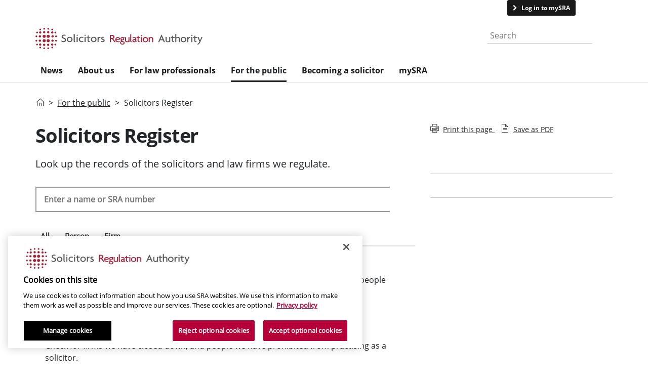

--- FILE ---
content_type: text/html; charset=utf-8
request_url: https://www.sra.org.uk/consumers/register/
body_size: 20835
content:
<!DOCTYPE html>
<html lang="en">
<head>
    <script type="text/javascript" src="https://cdn-ukwest.onetrust.com/consent/17c493c3-2fc4-4fdc-a67f-468fc5a5675d/OtAutoBlock.js"></script>
    <script src="https://cdn-ukwest.onetrust.com/scripttemplates/otSDKStub.js" type="text/javascript" charset="UTF-8" data-domain-script="17c493c3-2fc4-4fdc-a67f-468fc5a5675d"></script>
    <script type="text/javascript">
        function OptanonWrapper() { }
    </script>
    <script type="text/javascript" data-ot-ignore>
        var appInsightsCookieUseEnabled = false;
    </script>
    <script type='text/plain' class='optanon-category-C0007'>
        appInsightCookieUseEnable = true
    </script>
    <!-- AI -->
    <script type="text/javascript" data-ot-ignore>
        !function (T, l, y) { var S = T.location, k = "script", D = "connectionString", C = "ingestionendpoint", I = "disableExceptionTracking", E = "ai.device.", b = "toLowerCase", w = "crossOrigin", N = "POST", e = "appInsightsSDK", t = y.name || "appInsights"; (y.name || T[e]) && (T[e] = t); var n = T[t] || function (d) { var g = !1, f = !1, m = { initialize: !0, queue: [], sv: "5", version: 2, config: d }; function v(e, t) { var n = {}, a = "Browser"; return n[E + "id"] = a[b](), n[E + "type"] = a, n["ai.operation.name"] = S && S.pathname || "_unknown_", n["ai.internal.sdkVersion"] = "javascript:snippet_" + (m.sv || m.version), { time: function () { var e = new Date; function t(e) { var t = "" + e; return 1 === t.length && (t = "0" + t), t } return e.getUTCFullYear() + "-" + t(1 + e.getUTCMonth()) + "-" + t(e.getUTCDate()) + "T" + t(e.getUTCHours()) + ":" + t(e.getUTCMinutes()) + ":" + t(e.getUTCSeconds()) + "." + ((e.getUTCMilliseconds() / 1e3).toFixed(3) + "").slice(2, 5) + "Z" }(), name: "Microsoft.ApplicationInsights." + e.replace(/-/g, "") + "." + t, sampleRate: 100, tags: n, data: { baseData: { ver: 2 } } } } var h = d.url || y.src; if (h) { function a(e) { var t, n, a, i, r, o, s, c, u, p, l; g = !0, m.queue = [], f || (f = !0, t = h, s = function () { var e = {}, t = d.connectionString; if (t) for (var n = t.split(";"), a = 0; a < n.length; a++) { var i = n[a].split("="); 2 === i.length && (e[i[0][b]()] = i[1]) } if (!e[C]) { var r = e.endpointsuffix, o = r ? e.location : null; e[C] = "https://" + (o ? o + "." : "") + "dc." + (r || "services.visualstudio.com") } return e }(), c = s[D] || d[D] || "", u = s[C], p = u ? u + "/v2/track" : d.endpointUrl, (l = []).push((n = "SDK LOAD Failure: Failed to load Application Insights SDK script (See stack for details)", a = t, i = p, (o = (r = v(c, "Exception")).data).baseType = "ExceptionData", o.baseData.exceptions = [{ typeName: "SDKLoadFailed", message: n.replace(/\./g, "-"), hasFullStack: !1, stack: n + "\nSnippet failed to load [" + a + "] -- Telemetry is disabled\nHelp Link: https://go.microsoft.com/fwlink/?linkid=2128109\nHost: " + (S && S.pathname || "_unknown_") + "\nEndpoint: " + i, parsedStack: [] }], r)), l.push(function (e, t, n, a) { var i = v(c, "Message"), r = i.data; r.baseType = "MessageData"; var o = r.baseData; return o.message = 'AI (Internal): 99 message:"' + ("SDK LOAD Failure: Failed to load Application Insights SDK script (See stack for details) (" + n + ")").replace(/\"/g, "") + '"', o.properties = { endpoint: a }, i }(0, 0, t, p)), function (e, t) { if (JSON) { var n = T.fetch; if (n && !y.useXhr) n(t, { method: N, body: JSON.stringify(e), mode: "cors" }); else if (XMLHttpRequest) { var a = new XMLHttpRequest; a.open(N, t), a.setRequestHeader("Content-type", "application/json"), a.send(JSON.stringify(e)) } } }(l, p)) } function i(e, t) { f || setTimeout(function () { !t && m.core || a() }, 500) } var e = function () { var n = l.createElement(k); n.src = h; var e = y[w]; return !e && "" !== e || "undefined" == n[w] || (n[w] = e), n.onload = i, n.onerror = a, n.onreadystatechange = function (e, t) { "loaded" !== n.readyState && "complete" !== n.readyState || i(0, t) }, n }(); y.ld < 0 ? l.getElementsByTagName("head")[0].appendChild(e) : setTimeout(function () { l.getElementsByTagName(k)[0].parentNode.appendChild(e) }, y.ld || 0) } try { m.cookie = l.cookie } catch (p) { } function t(e) { for (; e.length;)!function (t) { m[t] = function () { var e = arguments; g || m.queue.push(function () { m[t].apply(m, e) }) } }(e.pop()) } var n = "track", r = "TrackPage", o = "TrackEvent"; t([n + "Event", n + "PageView", n + "Exception", n + "Trace", n + "DependencyData", n + "Metric", n + "PageViewPerformance", "start" + r, "stop" + r, "start" + o, "stop" + o, "addTelemetryInitializer", "setAuthenticatedUserContext", "clearAuthenticatedUserContext", "flush"]), m.SeverityLevel = { Verbose: 0, Information: 1, Warning: 2, Error: 3, Critical: 4 }; var s = (d.extensionConfig || {}).ApplicationInsightsAnalytics || {}; if (!0 !== d[I] && !0 !== s[I]) { var c = "onerror"; t(["_" + c]); var u = T[c]; T[c] = function (e, t, n, a, i) { var r = u && u(e, t, n, a, i); return !0 !== r && m["_" + c]({ message: e, url: t, lineNumber: n, columnNumber: a, error: i }), r }, d.autoExceptionInstrumented = !0 } return m }(y.cfg); function a() { y.onInit && y.onInit(n) } (T[t] = n).queue && 0 === n.queue.length ? (n.queue.push(a), n.trackPageView({})) : a() }(window, document, {
            src: "https://js.monitor.azure.com/scripts/b/ai.2.min.js",
            crossOrigin: "anonymous",
            cfg: {
                connectionString: "InstrumentationKey=32126319-ec4d-4c8b-a221-3dd7343e841f;IngestionEndpoint=https://northeurope-2.in.applicationinsights.azure.com/;LiveEndpoint=https://northeurope.livediagnostics.monitor.azure.com/;ApplicationId=3b5219b5-c2e6-42f4-9861-7f929b886295",
                disableCookiesUsage: !appInsightsCookieUseEnabled
            }
        });
    </script>
    <script>
        // Define dataLayer and the gtag function.
        window.dataLayer = window.dataLayer || [];
        function gtag() { dataLayer.push(arguments); }

        // Default ad_storage to 'denied'.
        gtag('consent', 'default', {
            ad_storage: "denied",
            analytics_storage: "denied",
            functionality_storage: "denied",
            personalization_storage: "denied",
            security_storage: "denied",
            ad_user_data: "denied",
            ad_personalization: "denied",
            'wait_for_update': 500
        });
    </script>
    <!-- Google Tag Manager -->
    <script>
        (function (w, d, s, l, i) {
            w[l] = w[l] || [];
            w[l].push({
                'gtm.start':
                    new Date().getTime(),
                event: 'gtm.js'
            });
            var f = d.getElementsByTagName(s)[0],
                j = d.createElement(s),
                dl = l != 'dataLayer' ? '&l=' + l : '';
            j.async = true;
            j.src =
                'https://www.googletagmanager.com/gtm.js?id=' + i + dl;
            j.setAttributeNode(d.createAttribute('data-ot-ignore'));
            f.parentNode.insertBefore(j, f);
        })(window, document, 'script', 'dataLayer', 'GTM-P5L9F7');
    </script>
    <!-- End Google Tag Manager -->
    <meta name="viewport" content="width=device-width" />
    <meta http-equiv="content-type" content="text/html; charset=utf-8" />
    <meta name="facebook-domain-verification" content="1bk2azzrq6858zdd1idzelo1mwvpb9" />
    <meta name="referrer" content="strict-origin-when-cross-origin" />
    <link rel="canonical" href="https://www.sra.org.uk/consumers/register/" />

        <meta name="twitter:url" content="https://www.sra.org.uk/consumers/register/" />
        <meta name="twitter:site" content="@sra_solicitors" />
        <meta name="twitter:creator" content="@sra_solicitors" />
        <meta name="twitter:image:alt" content="Logo for the Solicitors Regulation Authority" />
        <meta name="twitter:title" content="Solicitors Register" />
        <meta property="twitter:description" content="The Solicitors Register is a service for checking a solicitor or firm that is regulated by the Solicitors Regulation Authority. " />
        <meta name="twitter:card" content="summary_large_image" />
            <meta name="twitter:image" content="https://www.sra.org.uk/globalassets/images/social-media/digital-register-beta-social.jpg" />

        <meta property="og:url" content="https://www.sra.org.uk/consumers/register/" />
        <meta property="og:title" content="Solicitors Register" />
        <meta property="article:published_time" content="10/7/2019 7:01:03&#x202F;PM" />
        <meta property="article:modified_time" content="10/7/2019 7:01:03&#x202F;PM" />
            <meta property="og:image" content="https://www.sra.org.uk/globalassets/images/200x200-logo.jpg" />
        <meta property="og:description" content="The Solicitors Register is a service for checking a solicitor or firm that is regulated by the Solicitors Regulation Authority. " />

    <title>SRA | Solicitors Register | Solicitors Regulation Authority</title>
        <meta name="description" content="The Solicitors Register is a service for checking a solicitor or firm that is regulated by the Solicitors Regulation Authority. " />
    <link href="https://cdn.jsdelivr.net/npm/bootstrap@5.2.0/dist/css/bootstrap.min.css" rel="stylesheet" integrity="sha384-gH2yIJqKdNHPEq0n4Mqa/HGKIhSkIHeL5AyhkYV8i59U5AR6csBvApHHNl/vI1Bx" crossorigin="anonymous">
    <link rel="stylesheet" type="text/css" href="//maxcdn.bootstrapcdn.com/font-awesome/4.7.0/css/font-awesome.min.css" />
    <link rel="stylesheet" href="/Static/build/css/styles.css">
    <link rel="stylesheet" href="/Static/build/css/site.css">

    <script>
!function(T,l,y){var S=T.location,k="script",D="instrumentationKey",C="ingestionendpoint",I="disableExceptionTracking",E="ai.device.",b="toLowerCase",w="crossOrigin",N="POST",e="appInsightsSDK",t=y.name||"appInsights";(y.name||T[e])&&(T[e]=t);var n=T[t]||function(d){var g=!1,f=!1,m={initialize:!0,queue:[],sv:"5",version:2,config:d};function v(e,t){var n={},a="Browser";return n[E+"id"]=a[b](),n[E+"type"]=a,n["ai.operation.name"]=S&&S.pathname||"_unknown_",n["ai.internal.sdkVersion"]="javascript:snippet_"+(m.sv||m.version),{time:function(){var e=new Date;function t(e){var t=""+e;return 1===t.length&&(t="0"+t),t}return e.getUTCFullYear()+"-"+t(1+e.getUTCMonth())+"-"+t(e.getUTCDate())+"T"+t(e.getUTCHours())+":"+t(e.getUTCMinutes())+":"+t(e.getUTCSeconds())+"."+((e.getUTCMilliseconds()/1e3).toFixed(3)+"").slice(2,5)+"Z"}(),iKey:e,name:"Microsoft.ApplicationInsights."+e.replace(/-/g,"")+"."+t,sampleRate:100,tags:n,data:{baseData:{ver:2}}}}var h=d.url||y.src;if(h){function a(e){var t,n,a,i,r,o,s,c,u,p,l;g=!0,m.queue=[],f||(f=!0,t=h,s=function(){var e={},t=d.connectionString;if(t)for(var n=t.split(";"),a=0;a<n.length;a++){var i=n[a].split("=");2===i.length&&(e[i[0][b]()]=i[1])}if(!e[C]){var r=e.endpointsuffix,o=r?e.location:null;e[C]="https://"+(o?o+".":"")+"dc."+(r||"services.visualstudio.com")}return e}(),c=s[D]||d[D]||"",u=s[C],p=u?u+"/v2/track":d.endpointUrl,(l=[]).push((n="SDK LOAD Failure: Failed to load Application Insights SDK script (See stack for details)",a=t,i=p,(o=(r=v(c,"Exception")).data).baseType="ExceptionData",o.baseData.exceptions=[{typeName:"SDKLoadFailed",message:n.replace(/\./g,"-"),hasFullStack:!1,stack:n+"\nSnippet failed to load ["+a+"] -- Telemetry is disabled\nHelp Link: https://go.microsoft.com/fwlink/?linkid=2128109\nHost: "+(S&&S.pathname||"_unknown_")+"\nEndpoint: "+i,parsedStack:[]}],r)),l.push(function(e,t,n,a){var i=v(c,"Message"),r=i.data;r.baseType="MessageData";var o=r.baseData;return o.message='AI (Internal): 99 message:"'+("SDK LOAD Failure: Failed to load Application Insights SDK script (See stack for details) ("+n+")").replace(/\"/g,"")+'"',o.properties={endpoint:a},i}(0,0,t,p)),function(e,t){if(JSON){var n=T.fetch;if(n&&!y.useXhr)n(t,{method:N,body:JSON.stringify(e),mode:"cors"});else if(XMLHttpRequest){var a=new XMLHttpRequest;a.open(N,t),a.setRequestHeader("Content-type","application/json"),a.send(JSON.stringify(e))}}}(l,p))}function i(e,t){f||setTimeout(function(){!t&&m.core||a()},500)}var e=function(){var n=l.createElement(k);n.src=h;var e=y[w];return!e&&""!==e||"undefined"==n[w]||(n[w]=e),n.onload=i,n.onerror=a,n.onreadystatechange=function(e,t){"loaded"!==n.readyState&&"complete"!==n.readyState||i(0,t)},n}();y.ld<0?l.getElementsByTagName("head")[0].appendChild(e):setTimeout(function(){l.getElementsByTagName(k)[0].parentNode.appendChild(e)},y.ld||0)}try{m.cookie=l.cookie}catch(p){}function t(e){for(;e.length;)!function(t){m[t]=function(){var e=arguments;g||m.queue.push(function(){m[t].apply(m,e)})}}(e.pop())}var n="track",r="TrackPage",o="TrackEvent";t([n+"Event",n+"PageView",n+"Exception",n+"Trace",n+"DependencyData",n+"Metric",n+"PageViewPerformance","start"+r,"stop"+r,"start"+o,"stop"+o,"addTelemetryInitializer","setAuthenticatedUserContext","clearAuthenticatedUserContext","flush"]),m.SeverityLevel={Verbose:0,Information:1,Warning:2,Error:3,Critical:4};var s=(d.extensionConfig||{}).ApplicationInsightsAnalytics||{};if(!0!==d[I]&&!0!==s[I]){var c="onerror";t(["_"+c]);var u=T[c];T[c]=function(e,t,n,a,i){var r=u&&u(e,t,n,a,i);return!0!==r&&m["_"+c]({message:e,url:t,lineNumber:n,columnNumber:a,error:i}),r},d.autoExceptionInstrumented=!0}return m}(y.cfg);function a(){y.onInit&&y.onInit(n)}(T[t]=n).queue&&0===n.queue.length?(n.queue.push(a),n.trackPageView({})):a()}(window,document,{src: "https://js.monitor.azure.com/scripts/b/ai.2.gbl.min.js", crossOrigin: "anonymous", cfg: { instrumentationKey:'32126319-ec4d-4c8b-a221-3dd7343e841f', disableCookiesUsage: false }});
</script>

    

    
    <link rel="stylesheet" type="text/css" href="/Static/build/css/digitalregister.css">
   

    <script src="/Static/src/assets/js/vendor/jquery-3.6.4.js"></script>
</head>
<body>
    <!-- Google Tag Manager (noscript) -->
    <noscript>
        <iframe src="https://www.googletagmanager.com/ns.html?id=GTM-P5L9F7" height="0" width="0" style="display: none; visibility: hidden"></iframe>
    </noscript>
    <!-- End Google Tag Manager (noscript) -->
    <div id="wrapper" class="wrapper noindex">
        <!-- header -->


<header class="header">
    <div class="header">
        <input type="hidden" ID="pageAncestors" value="5,78133,134879" />


<div class="top-bar-menu d-none d-lg-flex">
    <div class="container">

        <div class="text-left col-md-2">
            <a id="skip" class="btn btn-link btn-sm" href="#mainContent" onclick="ga('send', 'event', 'Navigation', 'Skip to Main Content');">Skip to main content </a>
        </div>

        <div class="container text-end">


                <a class="btn btn-secondary btn-sm mysra-link" id="translate" href="https://my.sra.org.uk/"
                   >
                    Log in to mySRA
                </a>

            <span >
                    <a href="/home/contact-us/" class="btn btn-link btn-sm margin-right-none padding-right-none">Contact us</a>
            </span>
        </div>

    </div>
</div>
        <div class="middle-bar-menu container d-none d-lg-block">
            <div class="row">
                <div class="col-sm-8">
                    <a href="/">
                              <img class="brand-logo img-responsive" src="/Static/images/sra-web-logo.svg" alt="Solicitors Regulation Authority" height="75" width="330" loading="lazy">
                    </a>
                </div>
                <div class="col-sm-4">
                    <div class="search-box text-end">
                          <form class="navbar-form" role="search" action="/search-results/" method="get">
                              <div class="input-group">
                                  <label for="desktop-search" class="visually-hidden">Search the website</label>
                                  <input type="text" placeholder="Search" name="searchText" id="desktop-search">
                                  <div class="input-group-btn input-group-btn--search">
                                      <button type="submit" class="btn btn-primary" id="globalSearchButton" aria-label="Search">
                                          <i class="icon icon-magnifier"></i>
                                      </button>
                                  </div>
                              </div>
                          </form>
                    </div>
                </div>
            </div>
        </div>
        <div class="bottom-bar-menu">
            <div class="big-menu">
                <nav class="navbar navbar-default container">
                    <div class="navbar-header">
                        <a class="d-block d-lg-none" href="/"><img class="brand-logo" src="/Static/images/sra-web-logo.svg" alt="Solicitors Regulation Authority" height="75" width="300" loading="lazy"></a>
                    </div>
                    <div class="navbar-extra-xs d-flex d-lg-none row">
                        <a href="/" class="btn btn-primary col-4">
                            <i class="icon-home"></i>
                            <span>Home</span>
                        </a>
                        <a href="#" class="btn btn-primary col-4 js-search-show">
                            <i class="icon icon-magnifier"></i>
                            <span>Search</span>
                        </a>
                        <a href="#menu-sra" class="btn btn-primary small-navigation-button col-4 d-lg-none">
                            <i class="icon icon-bars"></i>
                            <span>Menu</span>
                        </a>
                    </div>
                    <div class="search-box-xs d-lg-none" aria-expanded="false"​>
                        <form role="search" action="/search-results/" method="get">
                            <div class="input-group input-group--table">
                                <label for="mobile-search" class="visually-hidden">Search website</label>

                                <input type="text" placeholder="Search" name="searchText" id="mobile-search">
                                <div class="input-group-btn">
                                    <button class="btn btn-primary" href="#">
                                        <i class="icon icon-magnifier"></i>
                                    </button>
                                </div>
                            </div>
                        </form>
                    </div>
                    <div class="collapse navbar-collapse js-navbar-collapse">
                            <ul class="nav navbar-nav top-navigation">
<li class="theme-red">
                                        <a class="red" href="/news/" title="News" data-page-id="166511">News</a>
                                    </li>
<li class="theme-red">
                                        <a class="red" href="/sra/" title="About us " data-page-id="95383">About us </a>
                                    </li>
<li class="theme-red">
                                        <a class="red" href="/solicitors/" title="For law professionals" data-page-id="75649">For law professionals</a>
                                    </li>
<li class="theme-purple">
                                        <a class="purple" href="/consumers/" title="For the public" data-page-id="78133">For the public</a>
                                    </li>
<li class="theme-blue">
                                        <a class="blue" href="/become-solicitor/" title="Becoming a solicitor" data-page-id="95018">Becoming a solicitor</a>
                                    </li>
<li class="theme-red">
                                        <a class="red" href="/mysra/" title="mySRA" data-page-id="97544">mySRA</a>
                                    </li>
                            </ul>
                            <script>
                                    window.cmsThemeOverride = 'purple';
                            </script>
                        <form class="navbar-form d-block d-lg-none" role="search">
                            <div class="input-group">
                                <input type="text" class="form-control" placeholder="Search" name="srch-term" id="srch-term">
                                <div class="input-group-btn">
                                    <button class="btn btn-default" type="submit">
                                        <i class="icon icon-magnifier"></i>
                                    </button>
                                </div>
                            </div>
                        </form>
                    </div>
                    <!-- /.nav-collapse -->
                </nav>
            </div>
        </div>

        <!-- Mobile Nav -->
        <nav id="menu-sra" class="mob-menu">
            <a class="mm-close mm-btn" href="#page-wrapper"></a>
            <!-- First level items -->
            <ul class="nav nav-pills nav-stacked">


                    <li class="red home-link">

                        <a class="expand-children" href="/" data-attribute="/" data-page-id="5">Home</a>

                            <ul class="nav nav-pills nav-stacked">
                            </ul>
                    </li>
                    <li class="red">

                        <a class="expand-children" href="/news/" data-attribute="/news/" data-page-id="166511">News</a>

                            <ul class="nav nav-pills nav-stacked">
                            </ul>
                    </li>
                    <li class="red">

                        <a class="expand-children" href="/sra/" data-attribute="/sra/" data-page-id="95383">About us </a>

                            <ul class="nav nav-pills nav-stacked">
                            </ul>
                    </li>
                    <li class="red">

                        <a class="expand-children" href="/solicitors/" data-attribute="/solicitors/" data-page-id="75649">For law professionals</a>

                            <ul class="nav nav-pills nav-stacked">
                            </ul>
                    </li>
                    <li class="purple">

                        <a class="expand-children" href="/consumers/" data-attribute="/consumers/" data-page-id="78133">For the public</a>

                            <ul class="nav nav-pills nav-stacked">
                            </ul>
                    </li>
                    <li class="blue">

                        <a class="expand-children" href="/become-solicitor/" data-attribute="/become-solicitor/" data-page-id="95018">Becoming a solicitor</a>

                            <ul class="nav nav-pills nav-stacked">
                            </ul>
                    </li>
                    <li class="red">

                        <a class="expand-children" href="/mysra/" data-attribute="/mysra/" data-page-id="97544">mySRA</a>

                            <ul class="nav nav-pills nav-stacked">
                            </ul>
                    </li>
                <li>
                </li>
                <li class="mobile-bottom-link"> <a class="btn btn-secondary mysra-link" href="/mysra">Log in to mySRA</a></li>
            </ul>
        </nav>
    </div>
</header>

<nav id="megaMenu" class="megaMenu container main-container navbar" role="navigation" aria-label="Main navigation" aria-hidden="true">

<div id="megaMenuSectionnews" class="megaMenuSection news">
    <header>
        <h2 role="menubar" aria-label="Main menu"><a href="/news/">News</a></h2>
        <button class="btn btn-link menuClose" aria-label="Close menu">Close menu</button>
    </header>
    <section role="menu">
            <div class="promotion-block" role="complementary" aria-label="Trending content">
                <h4>Trending</h4>
                <div class="card" style="--i:2" data-animation-offset="1">
                    <img src="/globalassets/home/megamenu/promotional/consumer-crowd.webp" class="card-img-top" alt="A crowd of people on the street">
                    <div class="card-body">
                        <h6 class="card-title">High volume consumer claims</h6>
                        <p class="card-text">Learn how we are tackling issues in the high-volume consumer claims sector.</p>
                        <a href="/home/hot-topics/high-volume-consumer-claims/" class="btn btn-primary btn-sm">Read more</a>
                    </div>
                </div>
            </div>
    
        <div id="" class="navbar-nav nav1" role="menu" aria-label="Primary navigation">
            <ul id="navlist-News" class="px-0 navlist" role="menu">

<li class="nav-item" role="none"><a class="nav-link" aria-expanded="false" aria-haspopup="true" href="/news/news/" data-node-id="95702" aria-role="menuitem">News releases and statements</a></li>

<li class="nav-item" role="none"><a class="nav-link" aria-expanded="false" aria-haspopup="true" href="/news/sra-update/" data-node-id="95951" aria-role="menuitem">SRA Update</a></li>

<li class="nav-item" role="none"><a class="nav-link" aria-expanded="false" aria-haspopup="true" href="/news/sqe-update/" data-node-id="137703" aria-role="menuitem">SQE Update</a></li>

<li class="nav-item" role="none"><a class="nav-link" aria-expanded="false" aria-haspopup="true" href="/news/lawtech-insight/" data-node-id="148805" aria-role="menuitem">Lawtech Insight</a></li>

<li class="nav-item" role="none"><a class="nav-link" aria-expanded="false" aria-haspopup="true" href="/news/events/" data-node-id="96367" aria-role="menuitem">Events and speakers</a></li>
            </ul>
        </div>


<div id="nav2-95702" class="navbar-nav nav2" role="menu" aria-label="Secondary navigation" data-node-id="News releases and statements">
    <h5><a href="/news/news/">News releases and statements</a></h5>
    <ul id="nav2list-95702" class="px-0 nav2list" role="menu">
          <li class="nav-item">
              <a class="nav-link" href="/news/news/press/">
                  News archive
              </a>
          </li>
    </ul>
</div>

<div id="nav2-95951" class="navbar-nav nav2" role="menu" aria-label="Secondary navigation" data-node-id="SRA Update">
    <h5><a href="/news/sra-update/">SRA Update</a></h5>
    <ul id="nav2list-95951" class="px-0 nav2list" role="menu">
          <li class="nav-item">
              <a class="nav-link" href="/news/sra-update/unsubscribe/">
                  SRA Update subscription
              </a>
          </li>
    </ul>
</div>

<div id="nav2-137703" class="navbar-nav nav2" role="menu" aria-label="Secondary navigation" data-node-id="SQE Update">
    <h5><a href="/news/sqe-update/">SQE Update</a></h5>
    <ul id="nav2list-137703" class="px-0 nav2list" role="menu">
          <li class="nav-item">
              <a class="nav-link" href="/news/sqe-update/sqe-subscribe/">
                  Subscribe to SQE Update
              </a>
          </li>
    </ul>
</div>

<div id="nav2-148805" class="navbar-nav nav2" role="menu" aria-label="Secondary navigation" data-node-id="Lawtech Insight">
    <h5><a href="/news/lawtech-insight/">Lawtech Insight</a></h5>
    <ul id="nav2list-148805" class="px-0 nav2list" role="menu">
          <li class="nav-item">
              <a class="nav-link" href="/news/lawtech-insight/lawtech-insight-subscription/">
                  Subscribe to Lawtech Insight
              </a>
          </li>
    </ul>
</div>

<div id="nav2-96367" class="navbar-nav nav2" role="menu" aria-label="Secondary navigation" data-node-id="Events and speakers">
    <h5><a href="/news/events/">Events and speakers</a></h5>
    <ul id="nav2list-96367" class="px-0 nav2list" role="menu">
          <li class="nav-item">
              <a class="nav-link" href="/news/events/on-demand-events/">
                  On-demand events
              </a>
          </li>
    </ul>
</div>
    </section>
    <footer role="contentinfo">
        <div class="collapse navbar-collapse navbarNav" id="navbarNav">
            <ul class="navbar-nav">
                    <li class="nav-item">
                        <a class="nav-link" href="https://my.sra.org.uk/">Log in to mySRA</a>
                    </li>
                    <li class="nav-item">
                        <a class="nav-link" href="/consumers/register/">Search the Solicitors Register</a>
                    </li>
                    <li class="nav-item">
                        <a class="nav-link" href="/home/contact-us/">Contact us</a>
                    </li>
            </ul>
        </div>
    </footer>
</div>

<div id="megaMenuSectionsra" class="megaMenuSection sra">
    <header>
        <h2 role="menubar" aria-label="Main menu"><a href="/sra/">About us </a></h2>
        <button class="btn btn-link menuClose" aria-label="Close menu">Close menu</button>
    </header>
    <section role="menu">
            <div class="promotion-block" role="complementary" aria-label="Trending content">
                <h4>Trending</h4>
                <div class="card" style="--i:2" data-animation-offset="1">
                    <img src="/globalassets/images/homepages/sarah-rapson.webp" class="card-img-top" alt="Sarah Rapson - SRA CEO">
                    <div class="card-body">
                        <h6 class="card-title">Hear from the SRA&#x27;s new leader</h6>
                        <p class="card-text">Sarah Rapson has joined the SRA as our new chief executive. </p>
                        <a href="/news/news/sarah-rapson/" class="btn btn-primary btn-sm">Learn more</a>
                    </div>
                </div>
            </div>
    
        <div id="" class="navbar-nav nav1" role="menu" aria-label="Primary navigation">
            <ul id="navlist-About us " class="px-0 navlist" role="menu">

<li class="nav-item" role="none"><a class="nav-link" aria-expanded="false" aria-haspopup="true" href="/sra/how-we-work/" data-node-id="95392" aria-role="menuitem">How we work</a></li>

<li class="nav-item" role="none"><a class="nav-link" aria-expanded="false" aria-haspopup="true" href="/sra/consultations/" data-node-id="97230" aria-role="menuitem">Consultation and discussion</a></li>

<li class="nav-item" role="none"><a class="nav-link" aria-expanded="false" aria-haspopup="true" href="/sra/research-publications/" data-node-id="144139" aria-role="menuitem">Research and publications</a></li>

<li class="nav-item" role="none"><a class="nav-link" aria-expanded="false" aria-haspopup="true" href="/sra/equality-diversity/" data-node-id="95393" aria-role="menuitem">Equality and Diversity</a></li>

<li class="nav-item" role="none"><a class="nav-link" aria-expanded="false" aria-haspopup="true" href="/sra/corporate-strategy/" data-node-id="95397" aria-role="menuitem">Strategy</a></li>

<li class="nav-item" role="none"><a class="nav-link" aria-expanded="false" aria-haspopup="true" href="/sra/policy/" data-node-id="95394" aria-role="menuitem">Regulation and Education policy</a></li>

<li class="nav-item" role="none"><a class="nav-link" aria-expanded="false" aria-haspopup="true" href="/sra/decision-making/" data-node-id="95396" aria-role="menuitem">Decision making</a></li>

<li class="nav-item" role="none"><a class="nav-link" aria-expanded="false" aria-haspopup="true" href="/sra/complaints-service/" data-node-id="95395" aria-role="menuitem">Complaints about our service</a></li>

<li class="nav-item" role="none"><a class="nav-link" aria-expanded="false" aria-haspopup="true" href="/sra/jobs/" data-node-id="96408" aria-role="menuitem">Jobs</a></li>
            </ul>
        </div>


<div id="nav2-95392" class="navbar-nav nav2" role="menu" aria-label="Secondary navigation" data-node-id="How we work">
    <h5><a href="/sra/how-we-work/">How we work</a></h5>
    <ul id="nav2list-95392" class="px-0 nav2list" role="menu">
          <li class="nav-item">
              <a class="nav-link" href="/sra/how-we-work/what-we-do/">
                  What we do
              </a>
          </li>
          <li class="nav-item">
              <a class="nav-link" href="/sra/how-we-work/our-board/">
                  Our Board
              </a>
          </li>
          <li class="nav-item">
              <a class="nav-link" href="/sra/how-we-work/management/">
                  Our management
              </a>
          </li>
          <li class="nav-item">
              <a class="nav-link" href="/sra/how-we-work/privacy-data-information/">
                  Privacy, data and information
              </a>
          </li>
          <li class="nav-item">
              <a class="nav-link" href="/sra/how-we-work/costs-statement/">
                  Costs statement
              </a>
          </li>
          <li class="nav-item">
              <a class="nav-link" href="/sra/how-we-work/public-legal-education/">
                  Our Public Legal Education work 
              </a>
          </li>
          <li class="nav-item">
              <a class="nav-link" href="/sra/how-we-work/terms-conditions-service/">
                  Terms and conditions of service
              </a>
          </li>
          <li class="nav-item">
              <a class="nav-link" href="/sra/how-we-work/standard-conditions-contract/">
                  Standard conditions of contract
              </a>
          </li>
          <li class="nav-item">
              <a class="nav-link" href="/sra/how-we-work/investments-reserves/">
                  Investments and reserves
              </a>
          </li>
          <li class="nav-item">
              <a class="nav-link" href="/sra/how-we-work/environmental-policy-statement/">
                  Environmental policy statement
              </a>
          </li>
          <li class="nav-item">
              <a class="nav-link" href="/sra/how-we-work/modern-day-slavery-statement/">
                  Modern day slavery statement
              </a>
          </li>
    </ul>
</div>

<div id="nav2-97230" class="navbar-nav nav2" role="menu" aria-label="Secondary navigation" data-node-id="Consultation and discussion">
    <h5><a href="/sra/consultations/">Consultation and discussion</a></h5>
    <ul id="nav2list-97230" class="px-0 nav2list" role="menu">
          <li class="nav-item">
              <a class="nav-link" href="/sra/consultations/consultations-closed/">
                  Closed consultations
              </a>
          </li>
          <li class="nav-item">
              <a class="nav-link" href="/sra/consultations/consultation-responses/">
                  Our consultation responses
              </a>
          </li>
          <li class="nav-item">
              <a class="nav-link" href="/sra/consultations/consultation-alerts/">
                  Consultation alerts
              </a>
          </li>
          <li class="nav-item">
              <a class="nav-link" href="/sra/consultations/discussion-papers/">
                  Discussion papers
              </a>
          </li>
    </ul>
</div>

<div id="nav2-144139" class="navbar-nav nav2" role="menu" aria-label="Secondary navigation" data-node-id="Research and publications">
    <h5><a href="/sra/research-publications/">Research and publications</a></h5>
    <ul id="nav2list-144139" class="px-0 nav2list" role="menu">
          <li class="nav-item">
              <a class="nav-link" href="/sra/research-publications/topic/about-the-sra/">
                  About the SRA
              </a>
          </li>
          <li class="nav-item">
              <a class="nav-link" href="/sra/research-publications/topic/education-training/">
                  Education and training
              </a>
          </li>
          <li class="nav-item">
              <a class="nav-link" href="/sra/research-publications/topic/equality-and-diversity/">
                  Equality and diversity
              </a>
          </li>
          <li class="nav-item">
              <a class="nav-link" href="/sra/research-publications/topic/innovation/">
                  Innovation
              </a>
          </li>
          <li class="nav-item">
              <a class="nav-link" href="/sra/research-publications/topic/money-laundering/">
                  Money laundering
              </a>
          </li>
          <li class="nav-item">
              <a class="nav-link" href="/sra/research-publications/topic/risk/">
                  Risk
              </a>
          </li>
          <li class="nav-item">
              <a class="nav-link" href="/sra/research-publications/topic/complaints-and-misconduct/">
                  Complaints and misconduct
              </a>
          </li>
          <li class="nav-item">
              <a class="nav-link" href="/sra/research-publications/topic/regulation/">
                  Regulation
              </a>
          </li>
          <li class="nav-item">
              <a class="nav-link" href="/sra/research-publications/topic/all-topics/">
                  All topics
              </a>
          </li>
    </ul>
</div>

<div id="nav2-95393" class="navbar-nav nav2" role="menu" aria-label="Secondary navigation" data-node-id="Equality and Diversity">
    <h5><a href="/sra/equality-diversity/">Equality and Diversity</a></h5>
    <ul id="nav2list-95393" class="px-0 nav2list" role="menu">
          <li class="nav-item">
              <a class="nav-link" href="/sra/equality-diversity/diversity-work/">
                  Our work on diversity
              </a>
          </li>
          <li class="nav-item">
              <a class="nav-link" href="/sra/equality-diversity/diversity-profession/">
                  Diversity in the profession
              </a>
          </li>
          <li class="nav-item">
              <a class="nav-link" href="/sra/equality-diversity/reports/">
                  Reports about diversity
              </a>
          </li>
          <li class="nav-item">
              <a class="nav-link" href="/sra/equality-diversity/diversity-policies/">
                  Diversity policies
              </a>
          </li>
          <li class="nav-item">
              <a class="nav-link" href="/sra/equality-diversity/diversity-sra/">
                  Diversity in the SRA
              </a>
          </li>
          <li class="nav-item">
              <a class="nav-link" href="/sra/equality-diversity/diversity-archive/">
                  Archive
              </a>
          </li>
    </ul>
</div>

<div id="nav2-95397" class="navbar-nav nav2" role="menu" aria-label="Secondary navigation" data-node-id="Strategy">
    <h5><a href="/sra/corporate-strategy/">Strategy</a></h5>
    <ul id="nav2list-95397" class="px-0 nav2list" role="menu">
          <li class="nav-item">
              <a class="nav-link" href="/sra/corporate-strategy/expert-panel/">
                  The Expert Panel
              </a>
          </li>
          <li class="nav-item">
              <a class="nav-link" href="/sra/corporate-strategy/independent-regulation/">
                  Independent regulation
              </a>
          </li>
          <li class="nav-item">
              <a class="nav-link" href="/sra/corporate-strategy/sra-enforcement-strategy/">
                  Enforcement strategy
              </a>
          </li>
          <li class="nav-item">
              <a class="nav-link" href="/sra/corporate-strategy/business-plans/">
                  Business planning
              </a>
          </li>
          <li class="nav-item">
              <a class="nav-link" href="/sra/corporate-strategy/lsb-directions/">
                  LSB Directions and regulatory approach 
              </a>
          </li>
    </ul>
</div>

<div id="nav2-95394" class="navbar-nav nav2" role="menu" aria-label="Secondary navigation" data-node-id="Regulation and Education policy">
    <h5><a href="/sra/policy/">Regulation and Education policy</a></h5>
    <ul id="nav2list-95394" class="px-0 nav2list" role="menu">
          <li class="nav-item">
              <a class="nav-link" href="/sra/policy/our-approach-policy/">
                  Our approach
              </a>
          </li>
    </ul>
</div>

<div id="nav2-95396" class="navbar-nav nav2" role="menu" aria-label="Secondary navigation" data-node-id="Decision making">
    <h5><a href="/sra/decision-making/">Decision making</a></h5>
    <ul id="nav2list-95396" class="px-0 nav2list" role="menu">
          <li class="nav-item">
              <a class="nav-link" href="/sra/decision-making/schedule-delegation/">
                  Who can make decisions at the SRA
              </a>
          </li>
          <li class="nav-item">
              <a class="nav-link" href="/sra/decision-making/adjudicators-panel/">
                  SRA adjudication
              </a>
          </li>
    </ul>
</div>

<div id="nav2-95395" class="navbar-nav nav2" role="menu" aria-label="Secondary navigation" data-node-id="Complaints about our service">
    <h5><a href="/sra/complaints-service/">Complaints about our service</a></h5>
    <ul id="nav2list-95395" class="px-0 nav2list" role="menu">
          <li class="nav-item">
              <a class="nav-link" href="/sra/complaints-service/make-a-complaint/">
                  Make a complaint about the SRA
              </a>
          </li>
          <li class="nav-item">
              <a class="nav-link" href="/sra/complaints-service/independent-reviewers-report/">
                  Independent complaints reviewer&#x27;s annual report
              </a>
          </li>
          <li class="nav-item">
              <a class="nav-link" href="/sra/complaints-service/complaints-charter/">
                  Complaints charter
              </a>
          </li>
          <li class="nav-item">
              <a class="nav-link" href="/sra/complaints-service/unreasonable-behaviour-policy/">
                  Managing unreasonable behaviour towards SRA staff policy
              </a>
          </li>
          <li class="nav-item">
              <a class="nav-link" href="/sra/complaints-service/complaints-policy/">
                  Complaints policy
              </a>
          </li>
    </ul>
</div>

<div id="nav2-96408" class="navbar-nav nav2" role="menu" aria-label="Secondary navigation" data-node-id="Jobs">
    <h5><a href="/sra/jobs/">Jobs</a></h5>
    <ul id="nav2list-96408" class="px-0 nav2list" role="menu">
          <li class="nav-item">
              <a class="nav-link" href="/sra/jobs/careers/">
                  Careers
              </a>
          </li>
          <li class="nav-item">
              <a class="nav-link" href="/sra/jobs/diversity-inclusion/">
                  Diversity inclusion
              </a>
          </li>
          <li class="nav-item">
              <a class="nav-link" href="/sra/jobs/benefits/">
                  Benefits
              </a>
          </li>
          <li class="nav-item">
              <a class="nav-link" href="/sra/jobs/recruitment-process/">
                  The recruitment process
              </a>
          </li>
          <li class="nav-item">
              <a class="nav-link" href="/sra/jobs/environment/">
                  Environment
              </a>
          </li>
          <li class="nav-item">
              <a class="nav-link" href="/sra/jobs/staff-videos/">
                  Hear from our staff
              </a>
          </li>
          <li class="nav-item">
              <a class="nav-link" href="/sra/jobs/values/">
                  Our values
              </a>
          </li>
          <li class="nav-item">
              <a class="nav-link" href="/sra/jobs/recruitment-agencies/">
                  For recruitment agencies
              </a>
          </li>
    </ul>
</div>
    </section>
    <footer role="contentinfo">
        <div class="collapse navbar-collapse navbarNav" id="navbarNav">
            <ul class="navbar-nav">
                    <li class="nav-item">
                        <a class="nav-link" href="https://my.sra.org.uk/">Log in to mySRA</a>
                    </li>
                    <li class="nav-item">
                        <a class="nav-link" href="/consumers/register/">Search the Solicitors Register</a>
                    </li>
                    <li class="nav-item">
                        <a class="nav-link" href="/home/contact-us/">Contact us</a>
                    </li>
            </ul>
        </div>
    </footer>
</div>

<div id="megaMenuSectionsolicitors" class="megaMenuSection solicitors">
    <header>
        <h2 role="menubar" aria-label="Main menu"><a href="/solicitors/">For law professionals</a></h2>
        <button class="btn btn-link menuClose" aria-label="Close menu">Close menu</button>
    </header>
    <section role="menu">
            <div class="promotion-block" role="complementary" aria-label="Trending content">
                <h4>Trending</h4>
                <div class="card" style="--i:2" data-animation-offset="1">
                    <img src="/globalassets/images/homepages/consultation-client.webp" class="card-img-top" alt="An office with harsh light two people working">
                    <div class="card-body">
                        <h6 class="card-title">Share your views</h6>
                        <p class="card-text">Protecting client money and compliance roles at firms</p>
                        <a href="/sra/consultations/consultation-listing/legal-services-client-money/" class="btn btn-primary btn-sm">Read more</a>
                    </div>
                </div>
            </div>
    
        <div id="" class="navbar-nav nav1" role="menu" aria-label="Primary navigation">
            <ul id="navlist-For law professionals" class="px-0 navlist" role="menu">

<li class="nav-item" role="none"><a class="nav-link" aria-expanded="false" aria-haspopup="true" href="/solicitors/standards-regulations/" data-node-id="135765" aria-role="menuitem">SRA Standards and Regulations</a></li>

<li class="nav-item" role="none"><a class="nav-link" aria-expanded="false" aria-haspopup="true" href="/solicitors/guidance/" data-node-id="136892" aria-role="menuitem">Guidance</a></li>

<li class="nav-item" role="none"><a class="nav-link" aria-expanded="false" aria-haspopup="true" href="/solicitors/resources/" data-node-id="155170" aria-role="menuitem">Resources</a></li>

<li class="nav-item" role="none"><a class="nav-link" aria-expanded="false" aria-haspopup="true" href="/solicitors/firm-based-authorisation/" data-node-id="75658" aria-role="menuitem">Firm-based authorisation</a></li>

<li class="nav-item" role="none"><a class="nav-link" aria-expanded="false" aria-haspopup="true" href="/solicitors/certificates/" data-node-id="137639" aria-role="menuitem">Good standing and certificates</a></li>

<li class="nav-item" role="none"><a class="nav-link" aria-expanded="false" aria-haspopup="true" href="/solicitors/enforcement/" data-node-id="75654" aria-role="menuitem">Investigation and enforcement</a></li>
            </ul>
        </div>


<div id="nav2-135765" class="navbar-nav nav2" role="menu" aria-label="Secondary navigation" data-node-id="SRA Standards and Regulations">
    <h5><a href="/solicitors/standards-regulations/">SRA Standards and Regulations</a></h5>
    <ul id="nav2list-135765" class="px-0 nav2list" role="menu">
          <li class="nav-item">
              <a class="nav-link" href="/solicitors/standards-regulations/principles/">
                  Principles
              </a>
          </li>
          <li class="nav-item">
              <a class="nav-link" href="/solicitors/standards-regulations/code-conduct-solicitors/">
                  SRA Code of Conduct for Solicitors, RELs, RFLs and RSLs
              </a>
          </li>
          <li class="nav-item">
              <a class="nav-link" href="/solicitors/standards-regulations/code-conduct-firms/">
                  SRA Code of Conduct for Firms
              </a>
          </li>
          <li class="nav-item">
              <a class="nav-link" href="/solicitors/standards-regulations/accounts-rules/">
                  SRA Accounts Rules
              </a>
          </li>
          <li class="nav-item">
              <a class="nav-link" href="/solicitors/standards-regulations/application-notice-review-appeal-rules/">
                  SRA Application, Notice, Review and Appeal Rules
              </a>
          </li>
          <li class="nav-item">
              <a class="nav-link" href="/solicitors/standards-regulations/index/">
                  Index of SRA Standards and Regulations
              </a>
          </li>
          <li class="nav-item">
              <a class="nav-link" href="/solicitors/standards-regulations/glossary/">
                  SRA Glossary
              </a>
          </li>
    </ul>
</div>

<div id="nav2-136892" class="navbar-nav nav2" role="menu" aria-label="Secondary navigation" data-node-id="Guidance">
    <h5><a href="/solicitors/guidance/">Guidance</a></h5>
    <ul id="nav2list-136892" class="px-0 nav2list" role="menu">
          <li class="nav-item">
              <a class="nav-link" href="/solicitors/guidance/topic/accounts-and-finance/">
                  Accounts and finance
              </a>
          </li>
          <li class="nav-item">
              <a class="nav-link" href="/solicitors/guidance/topic/admissions/">
                  Admissions
              </a>
          </li>
          <li class="nav-item">
              <a class="nav-link" href="/solicitors/guidance/topic/authorisation/">
                  Authorisation
              </a>
          </li>
          <li class="nav-item">
              <a class="nav-link" href="/solicitors/guidance/topic/client-care/">
                  Client Care
              </a>
          </li>
          <li class="nav-item">
              <a class="nav-link" href="/solicitors/guidance/topic/compensation/">
                  Compensation
              </a>
          </li>
          <li class="nav-item">
              <a class="nav-link" href="/solicitors/guidance/topic/disciplinary-procedures/">
                  Disciplinary procedures
              </a>
          </li>
          <li class="nav-item">
              <a class="nav-link" href="/solicitors/guidance/topic/misconduct/">
                  Misconduct
              </a>
          </li>
          <li class="nav-item">
              <a class="nav-link" href="/solicitors/guidance/topic/money-laundering/">
                  Money laundering
              </a>
          </li>
          <li class="nav-item">
              <a class="nav-link" href="/solicitors/guidance/topic/professional-indemnity-insurance/">
                  Professional indemnity insurance
              </a>
          </li>
          <li class="nav-item">
              <a class="nav-link" href="/solicitors/guidance/topic/all-topics/">
                  All topics
              </a>
          </li>
    </ul>
</div>

<div id="nav2-155170" class="navbar-nav nav2" role="menu" aria-label="Secondary navigation" data-node-id="Resources">
    <h5><a href="/solicitors/resources/">Resources</a></h5>
    <ul id="nav2list-155170" class="px-0 nav2list" role="menu">
          <li class="nav-item">
              <a class="nav-link" href="/solicitors/resources/topic/accounts-finance/">
                  Accounts and finance
              </a>
          </li>
          <li class="nav-item">
              <a class="nav-link" href="/solicitors/resources/topic/continuing-competence/">
                  Continuing competence
              </a>
          </li>
          <li class="nav-item">
              <a class="nav-link" href="/solicitors/resources/topic/cybercrime/">
                  Cybercrime
              </a>
          </li>
          <li class="nav-item">
              <a class="nav-link" href="/solicitors/resources/topic/equality-diversity/">
                  Equality and diversity
              </a>
          </li>
          <li class="nav-item">
              <a class="nav-link" href="/solicitors/resources/topic/fees/">
                  Fees
              </a>
          </li>
          <li class="nav-item">
              <a class="nav-link" href="/solicitors/resources/topic/innovate/">
                  Innovate
              </a>
          </li>
          <li class="nav-item">
              <a class="nav-link" href="/solicitors/resources/topic/money-laundering/">
                  Money laundering 
              </a>
          </li>
          <li class="nav-item">
              <a class="nav-link" href="/solicitors/resources/topic/professional-indemnity/">
                  Professional indemnity
              </a>
          </li>
          <li class="nav-item">
              <a class="nav-link" href="/solicitors/resources/topic/reporting-misconduct/">
                  Reporting misconduct
              </a>
          </li>
          <li class="nav-item">
              <a class="nav-link" href="/solicitors/resources/topic/specific-areas-practice/">
                  Specific areas of practice
              </a>
          </li>
          <li class="nav-item">
              <a class="nav-link" href="/solicitors/resources/topic/all-other-topics/">
                  All other topics 
              </a>
          </li>
    </ul>
</div>

<div id="nav2-75658" class="navbar-nav nav2" role="menu" aria-label="Secondary navigation" data-node-id="Firm-based authorisation">
    <h5><a href="/solicitors/firm-based-authorisation/">Firm-based authorisation</a></h5>
    <ul id="nav2list-75658" class="px-0 nav2list" role="menu">
          <li class="nav-item">
              <a class="nav-link" href="/solicitors/firm-based-authorisation/authorisation-recognition/">
                  New firm
              </a>
          </li>
          <li class="nav-item">
              <a class="nav-link" href="/solicitors/firm-based-authorisation/existing-firms-applications/">
                  Existing firms 
              </a>
          </li>
          <li class="nav-item">
              <a class="nav-link" href="/solicitors/firm-based-authorisation/firm-closures/">
                  Firm is closing or being acquired
              </a>
          </li>
          <li class="nav-item">
              <a class="nav-link" href="/solicitors/firm-based-authorisation/decision-authorisation/">
                  How we make authorisation decisions
              </a>
          </li>
          <li class="nav-item">
              <a class="nav-link" href="/solicitors/firm-based-authorisation/disclosure-barring-service-checks/">
                  DBS checks
              </a>
          </li>
          <li class="nav-item">
              <a class="nav-link" href="/solicitors/firm-based-authorisation/abs/abs-search/">
                  Register of licensed bodies (ABS)
              </a>
          </li>
          <li class="nav-item">
              <a class="nav-link" href="/solicitors/firm-based-authorisation/temporary-emergency-authorisation/">
                  Temporary emergency authorisation
              </a>
          </li>
    </ul>
</div>

<div id="nav2-137639" class="navbar-nav nav2" role="menu" aria-label="Secondary navigation" data-node-id="Good standing and certificates">
    <h5><a href="/solicitors/certificates/">Good standing and certificates</a></h5>
    <ul id="nav2list-137639" class="px-0 nav2list" role="menu">
          <li class="nav-item">
              <a class="nav-link" href="/solicitors/certificates/replacement-admission-certificate/">
                  Replacement admission certificate
              </a>
          </li>
          <li class="nav-item">
              <a class="nav-link" href="/solicitors/certificates/firm-letter-regulatory-standing/">
                  Firm letter of regulatory standing
              </a>
          </li>
          <li class="nav-item">
              <a class="nav-link" href="/solicitors/certificates/extract-from-roll/">
                  Extract from the roll
              </a>
          </li>
          <li class="nav-item">
              <a class="nav-link" href="/solicitors/certificates/certificate-good-standing/">
                  Certificate of good standing
              </a>
          </li>
          <li class="nav-item">
              <a class="nav-link" href="/solicitors/certificates/certificate-attestation/">
                  Certificate of attestation
              </a>
          </li>
          <li class="nav-item">
              <a class="nav-link" href="/solicitors/certificates/faqs/">
                  FAQs - Certificates
              </a>
          </li>
    </ul>
</div>

<div id="nav2-75654" class="navbar-nav nav2" role="menu" aria-label="Secondary navigation" data-node-id="Investigation and enforcement">
    <h5><a href="/solicitors/enforcement/">Investigation and enforcement</a></h5>
    <ul id="nav2list-75654" class="px-0 nav2list" role="menu">
          <li class="nav-item">
              <a class="nav-link" href="/solicitors/enforcement/solicitors-reporting-themselves/">
                  Solicitors reporting themselves
              </a>
          </li>
          <li class="nav-item">
              <a class="nav-link" href="/solicitors/enforcement/practising-certificate-pc-conditions-suspension-removal-roll/">
                  Suspension or removal from the roll
              </a>
          </li>
          <li class="nav-item">
              <a class="nav-link" href="/solicitors/enforcement/solicitors-disciplinary-tribunal/">
                  Solicitors Disciplinary Tribunal
              </a>
          </li>
          <li class="nav-item">
              <a class="nav-link" href="/solicitors/enforcement/intervention-reasons-costs/">
                  Intervention into a practice
              </a>
          </li>
          <li class="nav-item">
              <a class="nav-link" href="/solicitors/enforcement/financial-penalties-default-salaries/">
                  Financial penalties - default salaries
              </a>
          </li>
    </ul>
</div>
    </section>
    <footer role="contentinfo">
        <div class="collapse navbar-collapse navbarNav" id="navbarNav">
            <ul class="navbar-nav">
                    <li class="nav-item">
                        <a class="nav-link" href="https://my.sra.org.uk/">Log in to mySRA</a>
                    </li>
                    <li class="nav-item">
                        <a class="nav-link" href="/consumers/register/">Search the Solicitors Register</a>
                    </li>
                    <li class="nav-item">
                        <a class="nav-link" href="/home/contact-us/">Contact us</a>
                    </li>
            </ul>
        </div>
    </footer>
</div>

<div id="megaMenuSectionconsumers" class="megaMenuSection consumers">
    <header>
        <h2 role="menubar" aria-label="Main menu"><a href="/consumers/">For the public</a></h2>
        <button class="btn btn-link menuClose" aria-label="Close menu">Close menu</button>
    </header>
    <section role="menu">
            <div class="promotion-block" role="complementary" aria-label="Trending content">
                <h4>Trending</h4>
                <div class="card" style="--i:2" data-animation-offset="1">
                    <img src="/globalassets/images/homepages/verifying-mysra.webp" class="card-img-top" alt="Person typing on laptop">
                    <div class="card-body">
                        <h6 class="card-title">Solicitors Register</h6>
                        <p class="card-text">Look up the records of the solicitors and law firms we regulate.</p>
                        <a href="/consumers/register/" class="btn btn-primary btn-sm">Search now</a>
                    </div>
                </div>
            </div>
    
        <div id="" class="navbar-nav nav1" role="menu" aria-label="Primary navigation">
            <ul id="navlist-For the public" class="px-0 navlist" role="menu">

<li class="nav-item" role="none"><a class="nav-link" aria-expanded="false" aria-haspopup="true" href="/consumers/who-we-are/" data-node-id="78136" aria-role="menuitem">Who we are</a></li>

<li class="nav-item" role="none"><a class="nav-link" aria-expanded="false" aria-haspopup="true" href="/consumers/register/" data-node-id="134879" aria-role="menuitem">Solicitors Register</a></li>

<li class="nav-item" role="none"><a class="nav-link" aria-expanded="false" aria-haspopup="true" href="/consumers/choosing/" data-node-id="136472" aria-role="menuitem">Choosing a solicitor</a></li>

<li class="nav-item" role="none"><a class="nav-link" aria-expanded="false" aria-haspopup="true" href="/consumers/instructing/" data-node-id="78135" aria-role="menuitem">Instructing a solicitor</a></li>

<li class="nav-item" role="none"><a class="nav-link" aria-expanded="false" aria-haspopup="true" href="/consumers/problems/" data-node-id="78134" aria-role="menuitem">Problems with a solicitor</a></li>

<li class="nav-item" role="none"><a class="nav-link" aria-expanded="false" aria-haspopup="true" href="/consumers/compensation-fund/" data-node-id="141935" aria-role="menuitem">Compensation fund</a></li>

<li class="nav-item" role="none"><a class="nav-link" aria-expanded="false" aria-haspopup="true" href="/consumers/solicitors-indemnity-fund/" data-node-id="156186" aria-role="menuitem">Solicitors Indemnity Fund</a></li>

<li class="nav-item" role="none"><a class="nav-link" aria-expanded="false" aria-haspopup="true" href="/consumers/scam-alerts/" data-node-id="93557" aria-role="menuitem">Scam alerts</a></li>

<li class="nav-item" role="none"><a class="nav-link" aria-expanded="false" aria-haspopup="true" href="/consumers/professional-indemnity-insurance-guidelines/" data-node-id="166729" aria-role="menuitem">Professional Indemnity Insurance</a></li>
            </ul>
        </div>


<div id="nav2-78136" class="navbar-nav nav2" role="menu" aria-label="Secondary navigation" data-node-id="Who we are">
    <h5><a href="/consumers/who-we-are/">Who we are</a></h5>
    <ul id="nav2list-78136" class="px-0 nav2list" role="menu">
          <li class="nav-item">
              <a class="nav-link" href="/consumers/who-we-are/what-sra-about/">
                  Who we are and what we do
              </a>
          </li>
          <li class="nav-item">
              <a class="nav-link" href="/consumers/who-we-are/sra-regulate/">
                  How we regulate
              </a>
          </li>
          <li class="nav-item">
              <a class="nav-link" href="/consumers/who-we-are/expect-from-us/">
                  What you can expect from us
              </a>
          </li>
    </ul>
</div>

<div id="nav2-134879" class="navbar-nav nav2" role="menu" aria-label="Secondary navigation" data-node-id="Solicitors Register">
    <h5><a href="/consumers/register/">Solicitors Register</a></h5>
    <ul id="nav2list-134879" class="px-0 nav2list" role="menu">
          <li class="nav-item">
              <a class="nav-link" href="/consumers/register/glossary/">
                  Solicitors Register glossary
              </a>
          </li>
          <li class="nav-item">
              <a class="nav-link" href="/consumers/register/legal-notice/">
                  Legal notice 
              </a>
          </li>
          <li class="nav-item">
              <a class="nav-link" href="/consumers/register/others/">
                  Other searches
              </a>
          </li>
    </ul>
</div>

<div id="nav2-136472" class="navbar-nav nav2" role="menu" aria-label="Secondary navigation" data-node-id="Choosing a solicitor">
    <h5><a href="/consumers/choosing/">Choosing a solicitor</a></h5>
    <ul id="nav2list-136472" class="px-0 nav2list" role="menu">
          <li class="nav-item">
              <a class="nav-link" href="/consumers/choosing/legal-issue/">
                  What is a legal issue
              </a>
          </li>
          <li class="nav-item">
              <a class="nav-link" href="/consumers/choosing/what-to-expect/">
                  What to expect
              </a>
          </li>
          <li class="nav-item">
              <a class="nav-link" href="/consumers/choosing/get-best-solicitor/">
                  Get the best from your solicitor
              </a>
          </li>
          <li class="nav-item">
              <a class="nav-link" href="/consumers/choosing/look-out-for-our-logo/">
                  Look out for our logo
              </a>
          </li>
          <li class="nav-item">
              <a class="nav-link" href="/consumers/choosing/price-advice/">
                  Price advice
              </a>
          </li>
          <li class="nav-item">
              <a class="nav-link" href="/consumers/choosing/legal-jargon-explained/">
                  Legal jargon explained
              </a>
          </li>
          <li class="nav-item">
              <a class="nav-link" href="/consumers/choosing/customer-reviews/">
                  Customer reviews
              </a>
          </li>
          <li class="nav-item">
              <a class="nav-link" href="/consumers/choosing/comparison-services/">
                  Comparison sites
              </a>
          </li>
          <li class="nav-item">
              <a class="nav-link" href="/consumers/choosing/no-win-no-fee/">
                  &#x27;No win, no fee&#x27; agreements: A guide
              </a>
          </li>
          <li class="nav-item">
              <a class="nav-link" href="/consumers/choosing/motor-finance-compensation-claims/">
                  Motor finance compensation claims
              </a>
          </li>
          <li class="nav-item">
              <a class="nav-link" href="/consumers/choosing/aml/">
                  Checking source of funds
              </a>
          </li>
    </ul>
</div>

<div id="nav2-78135" class="navbar-nav nav2" role="menu" aria-label="Secondary navigation" data-node-id="Instructing a solicitor">
    <h5><a href="/consumers/instructing/">Instructing a solicitor</a></h5>
    <ul id="nav2list-78135" class="px-0 nav2list" role="menu">
          <li class="nav-item">
              <a class="nav-link" href="/consumers/instructing/costs-legal-aid/">
                  Understanding costs
              </a>
          </li>
          <li class="nav-item">
              <a class="nav-link" href="/consumers/instructing/legal-advocacy/">
                  Legal advocacy 
              </a>
          </li>
          <li class="nav-item">
              <a class="nav-link" href="/consumers/instructing/using-technology/">
                  Using technology
              </a>
          </li>
          <li class="nav-item">
              <a class="nav-link" href="/consumers/instructing/handling-legal-work-yourself/">
                  Handling legal work yourself
              </a>
          </li>
    </ul>
</div>

<div id="nav2-78134" class="navbar-nav nav2" role="menu" aria-label="Secondary navigation" data-node-id="Problems with a solicitor">
    <h5><a href="/consumers/problems/">Problems with a solicitor</a></h5>
    <ul id="nav2list-78134" class="px-0 nav2list" role="menu">
          <li class="nav-item">
              <a class="nav-link" href="/consumers/problems/report-solicitor/">
                  Report a solicitor
              </a>
          </li>
          <li class="nav-item">
              <a class="nav-link" href="/consumers/problems/solicitor-closed-down/">
                  What to do if a firm has closed
              </a>
          </li>
          <li class="nav-item">
              <a class="nav-link" href="/consumers/problems/claim-papers/">
                  Claim your papers from us
              </a>
          </li>
          <li class="nav-item">
              <a class="nav-link" href="/consumers/problems/fraud-dishonesty/">
                  Recognising problems with a solicitor
              </a>
          </li>
          <li class="nav-item">
              <a class="nav-link" href="/consumers/problems/financial-difficulty/">
                  Law firms with financial problems
              </a>
          </li>
    </ul>
</div>

<div id="nav2-141935" class="navbar-nav nav2" role="menu" aria-label="Secondary navigation" data-node-id="Compensation fund">
    <h5><a href="/consumers/compensation-fund/">Compensation fund</a></h5>
    <ul id="nav2list-141935" class="px-0 nav2list" role="menu">
          <li class="nav-item">
              <a class="nav-link" href="/consumers/compensation-fund/compensation-fund/">
                  How the compensation fund works
              </a>
          </li>
          <li class="nav-item">
              <a class="nav-link" href="/consumers/compensation-fund/claims-process/">
                  Can you apply to the compensation fund?
              </a>
          </li>
          <li class="nav-item">
              <a class="nav-link" href="/consumers/compensation-fund/application-process/">
                  Apply to the compensation fund
              </a>
          </li>
          <li class="nav-item">
              <a class="nav-link" href="/consumers/compensation-fund/resources/">
                  How we decide on compensation fund applications
              </a>
          </li>
    </ul>
</div>

<div id="nav2-156186" class="navbar-nav nav2" role="menu" aria-label="Secondary navigation" data-node-id="Solicitors Indemnity Fund">
    <h5><a href="/consumers/solicitors-indemnity-fund/">Solicitors Indemnity Fund</a></h5>
    <ul id="nav2list-156186" class="px-0 nav2list" role="menu">
          <li class="nav-item">
              <a class="nav-link" href="/consumers/solicitors-indemnity-fund/what-solicitors-indemnity-fund/">
                  What is the Solicitors Indemnity Fund? 
              </a>
          </li>
          <li class="nav-item">
              <a class="nav-link" href="/consumers/solicitors-indemnity-fund/can-apply-solicitors-indemnity-fund/">
                  Can you apply to the Solicitors Indemnity Fund?
              </a>
          </li>
          <li class="nav-item">
              <a class="nav-link" href="/consumers/solicitors-indemnity-fund/apply-solicitors-indemnity-fund/">
                  Apply to the Solicitors Indemnity Fund
              </a>
          </li>
          <li class="nav-item">
              <a class="nav-link" href="/consumers/solicitors-indemnity-fund/manage-fund/">
                  How we manage the fund
              </a>
          </li>
    </ul>
</div>

<div id="nav2-93557" class="navbar-nav nav2" role="menu" aria-label="Secondary navigation" data-node-id="Scam alerts">
    <h5><a href="/consumers/scam-alerts/">Scam alerts</a></h5>
    <ul id="nav2list-93557" class="px-0 nav2list" role="menu">
          <li class="nav-item">
              <a class="nav-link" href="/consumers/scam-alerts/scams-round-up/">
                  Scams round up
              </a>
          </li>
    </ul>
</div>

<div id="nav2-166729" class="navbar-nav nav2" role="menu" aria-label="Secondary navigation" data-node-id="Professional Indemnity Insurance">
    <h5><a href="/consumers/professional-indemnity-insurance-guidelines/">Professional Indemnity Insurance</a></h5>
    <ul id="nav2list-166729" class="px-0 nav2list" role="menu">
    </ul>
</div>
    </section>
    <footer role="contentinfo">
        <div class="collapse navbar-collapse navbarNav" id="navbarNav">
            <ul class="navbar-nav">
                    <li class="nav-item">
                        <a class="nav-link" href="https://my.sra.org.uk/">Log in to mySRA</a>
                    </li>
                    <li class="nav-item">
                        <a class="nav-link" href="/consumers/register/">Search the Solicitors Register</a>
                    </li>
                    <li class="nav-item">
                        <a class="nav-link" href="/home/contact-us/">Contact us</a>
                    </li>
            </ul>
        </div>
    </footer>
</div>

<div id="megaMenuSectionbecome-solicitor" class="megaMenuSection become-solicitor">
    <header>
        <h2 role="menubar" aria-label="Main menu"><a href="/become-solicitor/">Becoming a solicitor</a></h2>
        <button class="btn btn-link menuClose" aria-label="Close menu">Close menu</button>
    </header>
    <section role="menu">
            <div class="promotion-block" role="complementary" aria-label="Trending content">
                <h4>Trending</h4>
                <div class="card" style="--i:2" data-animation-offset="1">
                    <img src="/globalassets/images/homepages/watch-webinar.webp" class="card-img-top" alt="Man watching something on his laptop">
                    <div class="card-body">
                        <h6 class="card-title">Studying for the SQE</h6>
                        <p class="card-text">Webinar: Key insights from aspiring and qualified solicitors </p>
                        <a href="/news/events/on-demand-events/studying-sqe/" class="btn btn-primary btn-sm">Watch now</a>
                    </div>
                </div>
            </div>
    
        <div id="" class="navbar-nav nav1" role="menu" aria-label="Primary navigation">
            <ul id="navlist-Becoming a solicitor" class="px-0 navlist" role="menu">

<li class="nav-item" role="none"><a class="nav-link" aria-expanded="false" aria-haspopup="true" href="/become-solicitor/sqe/" data-node-id="139067" aria-role="menuitem">Solicitors Qualifying Examination (SQE) route</a></li>

<li class="nav-item" role="none"><a class="nav-link" aria-expanded="false" aria-haspopup="true" href="/become-solicitor/legal-practice-course-route/" data-node-id="145654" aria-role="menuitem">Legal Practice Course (LPC) route</a></li>

<li class="nav-item" role="none"><a class="nav-link" aria-expanded="false" aria-haspopup="true" href="/become-solicitor/qualified-lawyers/" data-node-id="143099" aria-role="menuitem">Qualified lawyers</a></li>

<li class="nav-item" role="none"><a class="nav-link" aria-expanded="false" aria-haspopup="true" href="/become-solicitor/character-and-suitability/" data-node-id="139126" aria-role="menuitem">Character and suitability</a></li>

<li class="nav-item" role="none"><a class="nav-link" aria-expanded="false" aria-haspopup="true" href="/become-solicitor/admission/" data-node-id="95364" aria-role="menuitem">Admission</a></li>
            </ul>
        </div>


<div id="nav2-139067" class="navbar-nav nav2" role="menu" aria-label="Secondary navigation" data-node-id="Solicitors Qualifying Examination (SQE) route">
    <h5><a href="/become-solicitor/sqe/">Solicitors Qualifying Examination (SQE) route</a></h5>
    <ul id="nav2list-139067" class="px-0 nav2list" role="menu">
          <li class="nav-item">
              <a class="nav-link" href="/become-solicitor/sqe/check-validate-qualification/">
                  Checking and validate your degree
              </a>
          </li>
          <li class="nav-item">
              <a class="nav-link" href="/become-solicitor/sqe/qualifying-work-experience-candidates/">
                  Qualifying work experience
              </a>
          </li>
          <li class="nav-item">
              <a class="nav-link" href="/become-solicitor/sqe/sqe-case-studies/">
                  Insights from aspiring and qualified solicitors
              </a>
          </li>
          <li class="nav-item">
              <a class="nav-link" href="/become-solicitor/sqe/access-reinvestment-fund/">
                  SQE fund for disadvantaged candidates
              </a>
          </li>
          <li class="nav-item">
              <a class="nav-link" href="/become-solicitor/sqe/sqe-training-options/">
                  SQE training options
              </a>
          </li>
          <li class="nav-item">
              <a class="nav-link" href="/become-solicitor/sqe/solicitor-apprenticeships/">
                  Solicitor apprenticeships
              </a>
          </li>
          <li class="nav-item">
              <a class="nav-link" href="/become-solicitor/sqe/qa/">
                  Questions and answers - SQE
              </a>
          </li>
    </ul>
</div>

<div id="nav2-145654" class="navbar-nav nav2" role="menu" aria-label="Secondary navigation" data-node-id="Legal Practice Course (LPC) route">
    <h5><a href="/become-solicitor/legal-practice-course-route/">Legal Practice Course (LPC) route</a></h5>
    <ul id="nav2list-145654" class="px-0 nav2list" role="menu">
          <li class="nav-item">
              <a class="nav-link" href="/become-solicitor/legal-practice-course-route/qualifying-law-degree-common-professional-examination/">
                  Qualifying law degree or Common Professional Examination
              </a>
          </li>
          <li class="nav-item">
              <a class="nav-link" href="/become-solicitor/legal-practice-course-route/lpc/">
                  Legal Practice Course
              </a>
          </li>
          <li class="nav-item">
              <a class="nav-link" href="/become-solicitor/legal-practice-course-route/period-recognised-training/">
                  Period of recognised training
              </a>
          </li>
          <li class="nav-item">
              <a class="nav-link" href="/become-solicitor/legal-practice-course-route/professional-skills-course/">
                  Professional Skills Course
              </a>
          </li>
          <li class="nav-item">
              <a class="nav-link" href="/become-solicitor/legal-practice-course-route/becoming-solicitor-legal-practice-course-transitional-requirements/">
                  Becoming a solicitor with the Legal Practice Course (transitional requirements)
              </a>
          </li>
          <li class="nav-item">
              <a class="nav-link" href="/become-solicitor/legal-practice-course-route/substitute-qwe-sqe2-equivalent-training/">
                  Substitute QWE and SQE2 as an equivalent to a period of recognised training application
              </a>
          </li>
          <li class="nav-item">
              <a class="nav-link" href="/become-solicitor/legal-practice-course-route/equivalent-means-information-pack/">
                  Equivalent Means
              </a>
          </li>
          <li class="nav-item">
              <a class="nav-link" href="/become-solicitor/legal-practice-course-route/resources/">
                  Resources
              </a>
          </li>
    </ul>
</div>

<div id="nav2-143099" class="navbar-nav nav2" role="menu" aria-label="Secondary navigation" data-node-id="Qualified lawyers">
    <h5><a href="/become-solicitor/qualified-lawyers/">Qualified lawyers</a></h5>
    <ul id="nav2list-143099" class="px-0 nav2list" role="menu">
          <li class="nav-item">
              <a class="nav-link" href="/become-solicitor/qualified-lawyers/sqe-exemptions/">
                  SQE exemptions
              </a>
          </li>
          <li class="nav-item">
              <a class="nav-link" href="/become-solicitor/qualified-lawyers/principle-admission/">
                  Qualified lawyers regulations
              </a>
          </li>
          <li class="nav-item">
              <a class="nav-link" href="/become-solicitor/qualified-lawyers/jurisdictions-political-unrest/">
                  Jurisdictions where there is political unrest
              </a>
          </li>
    </ul>
</div>

<div id="nav2-139126" class="navbar-nav nav2" role="menu" aria-label="Secondary navigation" data-node-id="Character and suitability">
    <h5><a href="/become-solicitor/character-and-suitability/">Character and suitability</a></h5>
    <ul id="nav2list-139126" class="px-0 nav2list" role="menu">
          <li class="nav-item">
              <a class="nav-link" href="/become-solicitor/character-and-suitability/what-character-suitability/">
                  What is character and suitability?
              </a>
          </li>
          <li class="nav-item">
              <a class="nav-link" href="/become-solicitor/character-and-suitability/disclosing-character-suitability-issue/">
                  Disclosing a character and suitability issue 
              </a>
          </li>
          <li class="nav-item">
              <a class="nav-link" href="/become-solicitor/character-and-suitability/early-assessment-character-suitability/">
                  Applying for an early assessment of character and suitability
              </a>
          </li>
          <li class="nav-item">
              <a class="nav-link" href="/become-solicitor/character-and-suitability/character-suitability-faqs/">
                  Character and suitability FAQs
              </a>
          </li>
    </ul>
</div>

<div id="nav2-95364" class="navbar-nav nav2" role="menu" aria-label="Secondary navigation" data-node-id="Admission">
    <h5><a href="/become-solicitor/admission/">Admission</a></h5>
    <ul id="nav2list-95364" class="px-0 nav2list" role="menu">
          <li class="nav-item">
              <a class="nav-link" href="/become-solicitor/admission/pathways-qualification/">
                  Pathways to qualification
              </a>
          </li>
          <li class="nav-item">
              <a class="nav-link" href="/become-solicitor/admission/screening/">
                  Apply for screening
              </a>
          </li>
          <li class="nav-item">
              <a class="nav-link" href="/become-solicitor/admission/admission-forms-fees/">
                  Admission to the roll of solicitors and related fees
              </a>
          </li>
          <li class="nav-item">
              <a class="nav-link" href="/become-solicitor/admission/admission-dates/">
                  Admission dates
              </a>
          </li>
          <li class="nav-item">
              <a class="nav-link" href="/become-solicitor/admission/before-after-admission/">
                  What to expect before and after admission
              </a>
          </li>
          <li class="nav-item">
              <a class="nav-link" href="/become-solicitor/admission/faqs/">
                  Admission FAQs
              </a>
          </li>
    </ul>
</div>
    </section>
    <footer role="contentinfo">
        <div class="collapse navbar-collapse navbarNav" id="navbarNav">
            <ul class="navbar-nav">
                    <li class="nav-item">
                        <a class="nav-link" href="https://my.sra.org.uk/">Log in to mySRA</a>
                    </li>
                    <li class="nav-item">
                        <a class="nav-link" href="/consumers/register/">Search the Solicitors Register</a>
                    </li>
                    <li class="nav-item">
                        <a class="nav-link" href="/home/contact-us/">Contact us</a>
                    </li>
            </ul>
        </div>
    </footer>
</div>

<div id="megaMenuSectionmysra" class="megaMenuSection mysra">
    <header>
        <h2 role="menubar" aria-label="Main menu"><a href="/mysra/">mySRA</a></h2>
        <button class="btn btn-link menuClose" aria-label="Close menu">Close menu</button>
    </header>
    <section role="menu">
            <div class="promotion-block" role="complementary" aria-label="Trending content">
                <h4>Trending</h4>
                <div class="card" style="--i:2" data-animation-offset="1">
                    <img src="/globalassets/images/homepages/verifying-mysra.webp" class="card-img-top" alt="Person typing on laptop">
                    <div class="card-body">
                        <h6 class="card-title">Updating your diversity details</h6>
                        <p class="card-text">Help us promote diversity in the legal sector.</p>
                        <a href="/mysra/updates/updating-diversity-details/" class="btn btn-primary btn-sm">Learn more</a>
                    </div>
                </div>
            </div>
    
        <div id="" class="navbar-nav nav1" role="menu" aria-label="Primary navigation">
            <ul id="navlist-mySRA" class="px-0 navlist" role="menu">

<li class="nav-item" role="none"><a class="nav-link" aria-expanded="false" aria-haspopup="true" href="/mysra/updates/" data-node-id="97557" aria-role="menuitem">mySRA updates</a></li>

<li class="nav-item" role="none"><a class="nav-link" aria-expanded="false" aria-haspopup="true" href="/mysra/manage-account/" data-node-id="139470" aria-role="menuitem">How to manage your account</a></li>

<li class="nav-item" role="none"><a class="nav-link" aria-expanded="false" aria-haspopup="true" href="/mysra/fees/" data-node-id="97551" aria-role="menuitem">Fees</a></li>

<li class="nav-item" role="none"><a class="nav-link" aria-expanded="false" aria-haspopup="true" href="/mysra/get-mysra-account/" data-node-id="139463" aria-role="menuitem">Get a mySRA account</a></li>

<li class="nav-item" role="none"><a class="nav-link" aria-expanded="false" aria-haspopup="true" href="/mysra/faqs/" data-node-id="97545" aria-role="menuitem">mySRA FAQs</a></li>
            </ul>
        </div>


<div id="nav2-97557" class="navbar-nav nav2" role="menu" aria-label="Secondary navigation" data-node-id="mySRA updates">
    <h5><a href="/mysra/updates/">mySRA updates</a></h5>
    <ul id="nav2list-97557" class="px-0 nav2list" role="menu">
    </ul>
</div>

<div id="nav2-139470" class="navbar-nav nav2" role="menu" aria-label="Secondary navigation" data-node-id="How to manage your account">
    <h5><a href="/mysra/manage-account/">How to manage your account</a></h5>
    <ul id="nav2list-139470" class="px-0 nav2list" role="menu">
          <li class="nav-item">
              <a class="nav-link" href="/mysra/manage-account/organisation-account/">
                  How to manage my organisation account
              </a>
          </li>
          <li class="nav-item">
              <a class="nav-link" href="/mysra/manage-account/individual-account/">
                  How to manage my individual account
              </a>
          </li>
    </ul>
</div>

<div id="nav2-97551" class="navbar-nav nav2" role="menu" aria-label="Secondary navigation" data-node-id="Fees">
    <h5><a href="/mysra/fees/">Fees</a></h5>
    <ul id="nav2list-97551" class="px-0 nav2list" role="menu">
          <li class="nav-item">
              <a class="nav-link" href="/mysra/fees/current-fees/">
                  Fee policy  2025/26
              </a>
          </li>
          <li class="nav-item">
              <a class="nav-link" href="/mysra/fees/fee-calculator/">
                  Fee calculator 2025/26
              </a>
          </li>
          <li class="nav-item">
              <a class="nav-link" href="/mysra/fees/ways-to-pay/">
                  Ways to pay for your practising certificate
              </a>
          </li>
          <li class="nav-item">
              <a class="nav-link" href="/mysra/fees/compensation-fund-contribution-level-principles/">
                  Compensation fund contribution level principles
              </a>
          </li>
    </ul>
</div>

<div id="nav2-139463" class="navbar-nav nav2" role="menu" aria-label="Secondary navigation" data-node-id="Get a mySRA account">
    <h5><a href="/mysra/get-mysra-account/">Get a mySRA account</a></h5>
    <ul id="nav2list-139463" class="px-0 nav2list" role="menu">
    </ul>
</div>

<div id="nav2-97545" class="navbar-nav nav2" role="menu" aria-label="Secondary navigation" data-node-id="mySRA FAQs">
    <h5><a href="/mysra/faqs/">mySRA FAQs</a></h5>
    <ul id="nav2list-97545" class="px-0 nav2list" role="menu">
    </ul>
</div>
    </section>
    <footer role="contentinfo">
        <div class="collapse navbar-collapse navbarNav" id="navbarNav">
            <ul class="navbar-nav">
                    <li class="nav-item">
                        <a class="nav-link" href="https://my.sra.org.uk/">Log in to mySRA</a>
                    </li>
                    <li class="nav-item">
                        <a class="nav-link" href="/consumers/register/">Search the Solicitors Register</a>
                    </li>
                    <li class="nav-item">
                        <a class="nav-link" href="/home/contact-us/">Contact us</a>
                    </li>
            </ul>
        </div>
    </footer>
</div>
</nav>


        

        <!-- header end-->
        <section class="container main-container" id="mainContent">

            <!-- breacrumb -->



    <!-- Start breadcrumb -->
    <ol class="breadcrumb d-none d-lg-flex">
		<li>
				<a href="/">
					<span class="visually-hidden">Home</span>
					<i class="icon-home" aria-hidden="true"></i>
				</a>
		</li>
		<li>
					<a href="/consumers/">For the public</a>
		</li>
		<li>
Solicitors Register		</li>
    </ol>
    <!-- End breadcrumb -->
            <!-- breacrumb end -->

            <div class="row">
                





    


<article class="col-md-8 article articles-floated " >
    






















<div class="digitalregister">


    

<input id="hdnSearchText" name="hdnSearchText" type="hidden" value="" />

<div id="titleAndStandfirst">

    <h1 id="check-sra-search">Solicitors Register</h1>

    <p class="lead">Look up the records of the solicitors and law firms we regulate.</p>

</div>


<div class="lookup__filters">

    
    <form action="/consumers/register/" data-ajax="true" data-ajax-begin="searchStart" data-ajax-complete="searchComplete()" data-ajax-method="GET" data-ajax-mode="replace" data-ajax-update="#allSearchResults">
        <input id="SearchFilter" name="SearchFilter" type="hidden" value="" />
        <input id="hdnSearchValue" name="hdnSearchValue" type="hidden" value="" />
        <div class="input-group">
            <label for="searchbox" class="visually-hidden">Search the SRA register</label>
            <input type="text" name="searchText" id="searchbox" class="lookup__filters__field" placeholder="Enter a name or SRA number" />
            <input type="reset" value="X" aria-label="Clear search" class="lookup__filters__reset" />
            <div class="input-group-btn">
                <button id="searchbutton" style="clear:both" class="btn btn-secondary" type="submit">
                    <span class="visually-hidden">Search</span>
                    <i class="icon icon-magnifier"></i>
                </button>
            </div>
        </div>
        <div id="searchLoader" style="position:absolute; top:50%; left:50%; display:none;" class="margin-top-md margin-bottom-md">
            <img src="/Static/images/SRA_Loader.svg" height="40" width="40" loading="lazy" alt="Loading" />
        </div>
    </form>


</div>

<div id="srInfo"> 
<div class="lookup__block">
    <ul class="lookup__block__tabs" id="searchTabs">


        <li id="allTab" class="active">
            <a title="All Tab" data-tabname="All" class="lookup__block__tab" onclick="setFilter($(this).data('tabname'))">All</a>
        </li>

        <li id="personTab" class="">
            <a title="Person Tab" data-tabname="Person" class="lookup__block__tab" onclick="setFilter($(this).data('tabname'))">Person</a>
        </li>

        <li id="firmTab" class="">
            <a title="Firm Tab" data-tabname="Firm" class="lookup__block__tab" onclick="setFilter($(this).data('tabname'))">Firm</a>
        </li>

    </ul>
</div>

    <div id="landingPageInformation">
        <div class="lookup__area">
                <p class="icon">Search with the all tab to see both firm and person results</p>

            <div id="about_section">
                
<p>This register is the definitive impartial source of information about the law firms and people regulated by the Solicitors Regulation Authority.</p>
<ul class="list-no-bullets">
<li>Check whether somebody is a solicitor and find where they work.</li>
<li>Check whether we regulate a law firm.</li>
<li>Check for firms we have closed down, and people we have prohibited from practising as a solicitor.</li>
</ul>
<h2 class="h4 border-top">Updating your details</h2>
<p>If you need to update your details in the register, you must do this through your <a href="/mysra/manage-account/">mySRA account</a>.</p>
<p>Publishing the information in this register is a regulatory requirement, but we can withhold information on request in exceptional cases, such as the serious risk of harm. <a class="tooltip tooltip-from-data tooltipstered addr tel" data-tooltip-url="https://www.sra.org.uk/contact-centre/contact-details/notifications/">Contact us to make a request.</a></p>
<div class="grid-block">
<div class="row">
<div class="col-sm-6"><a class="grid-link" href="/consumers/choosing/">
<h4>Choosing a solicitor</h4>
</a></div>
<div class="col-sm-6"><a class="grid-link" href="/consumers/instructing/">
<h4>Instructing a solicitor</h4>
</a></div>
</div>
</div>
            </div>
        </div>
    </div>

<div id="searchTips" style="display: none;" )>
    <h2 class="h5 h2-no-border">Search tips</h2>
    <ul class="register-list">

            <li>Make sure that all names are spelled correctly.</li>
            <li>No results means that we have no record of a firm or person matching your query, so it is not safe to assume the firm or person you are looking for is regulated by us.</li>
    </ul>
</div>
</div>

<div id="allSearchResults">

    
</div>




</div>








</article>


    


<aside class="col-md-4">

            <div class="sidebar sidebar-links">
                <div class="links-icon">
                    <a href="#" class="printPageLink">
                        <i class="icon icon-printer" aria-hidden="true"></i>Print this page
                    </a>
                    <a href="/pdfcentre/?type=Id&amp;data=907443843" rel="nofollow">
                        <i class="icon icon-file" aria-hidden="true"></i>Save as PDF
                    </a>
                </div>
            </div>

        <ul class="side-menu">
    
                <li>
                    <a href="/consumers/register/glossary/">
                        Solicitors Register glossary
                    </a>
                </li>
                <li>
                    <a href="/consumers/register/legal-notice/">
                        Legal notice 
                    </a>
                </li>
                <li>
                    <a href="/consumers/register/others/">
                        Other searches
                    </a>
                </li>
        </ul>
    
    


   
    
    
    



</aside>
            </div>

            <!-- page link text -->
                <p>
                    Use <strong>www.sra.org.uk/solicitors-register</strong> to link to this page.
                </p>
            <!-- page link text end -->
        </section>

        <!-- Scroll to top -->
        <div class="footer-links container-fluid">
            <a href="#mainContent" class="btn btn-secondary btn-sm back-top">
                <i class="icon icon-chevron-up">
                </i>Top
            </a>
        </div>
        <!-- Scroll to top end -->

    </div>



    <footer class="footer-wrapper" id="Footer">
        <div class="footer-links">
            <div class="container footer">
                <div class="col-sm-6 col-md-4 col-lg-2">
                    <p>News</p>
                        <ul class="list-no-bullets">
            <li><a href="/news/news/">News releases and statements</a></li>
            <li><a href="/news/sra-update/">SRA Update</a></li>
            <li><a href="/news/sqe-update/">SQE Update</a></li>
            <li><a href="/news/lawtech-insight/">Lawtech Insight</a></li>
            <li><a href="/news/events/">Events and speakers</a></li>
    </ul>

                </div>
                <div class="col-sm-6 col-md-4 col-lg-2">
                    <p>For law professionals</p>
                        <ul class="list-no-bullets">
            <li><a href="/solicitors/standards-regulations/">SRA Standards and Regulations</a></li>
            <li><a href="/solicitors/guidance/">Guidance</a></li>
            <li><a href="/solicitors/resources/">Resources</a></li>
            <li><a href="/solicitors/firm-based-authorisation/">Firm-based authorisation</a></li>
            <li><a href="/solicitors/certificates/">Good standing and certificates</a></li>
            <li><a href="/solicitors/enforcement/">Investigation and enforcement</a></li>
    </ul>

                </div>
                <div class="col-sm-6 col-md-4 col-lg-2">
                    <p>For the public</p>
                        <ul class="list-no-bullets">
            <li><a href="/consumers/who-we-are/">Who we are</a></li>
            <li><a href="/consumers/register/">Solicitors Register</a></li>
            <li><a href="/consumers/choosing/">Choosing a solicitor</a></li>
            <li><a href="/consumers/instructing/">Instructing a solicitor</a></li>
            <li><a href="/consumers/problems/">Problems with a solicitor</a></li>
            <li><a href="/consumers/compensation-fund/">Compensation fund</a></li>
            <li><a href="/consumers/solicitors-indemnity-fund/">Solicitors Indemnity Fund</a></li>
            <li><a href="/consumers/scam-alerts/">Scam alerts</a></li>
    </ul>

                </div>
                <div class="col-sm-6 col-md-4 col-lg-2">
                    <p>Becoming a solicitor</p>
                        <ul class="list-no-bullets">
            <li><a href="/become-solicitor/sqe/">Solicitors Qualifying Examination (SQE) route</a></li>
            <li><a href="/become-solicitor/legal-practice-course-route/">Legal Practice Course (LPC) route</a></li>
            <li><a href="/become-solicitor/qualified-lawyers/">Qualified lawyers</a></li>
            <li><a href="/become-solicitor/character-and-suitability/">Character and suitability</a></li>
            <li><a href="/become-solicitor/admission/">Admission</a></li>
    </ul>

                </div>
                <div class="col-sm-6 col-md-4 col-lg-2">
                    <p>About us</p>
                        <ul class="list-no-bullets">
            <li><a href="/sra/how-we-work/">How we work</a></li>
            <li><a href="/sra/consultations/">Consultations</a></li>
            <li><a href="/sra/research-publications/">Research and publications</a></li>
            <li><a href="/sra/equality-diversity/">Equality and diversity</a></li>
            <li><a href="/sra/corporate-strategy/">Strategy</a></li>
            <li><a href="/sra/policy/">Regulation and Education policy</a></li>
            <li><a href="/sra/decision-making/">Decision making</a></li>
            <li><a href="/sra/complaints-service/">Complaints about our service</a></li>
            <li><a href="/sra/jobs/">Jobs</a></li>
    </ul>

                </div>
            </div>
        </div>

        <div class="footer-darker clearfix">
            <div class="container d-sm-flex">
                <div class="col-sm-9">
                            <a class="btn btn-link btn-sm" href="/sra/how-we-work/privacy-data-information/disclosure-policy/transparency/">Freedom of information</a>
                            <a class="btn btn-link btn-sm" href="/sra/how-we-work/privacy-data-information/disclosure-policy/publication/">Copyright</a>
                            <a class="btn btn-link btn-sm" href="/sra/how-we-work/privacy-data-information/privacy-notice/">Privacy</a>
                            <a class="btn btn-link btn-sm" href="/sra/accessibility/">Accessibility</a>
                            <a class="btn btn-link btn-sm" href="/home/contact-us/">Contact us</a>
                            <a class="btn btn-link btn-sm" href="/sra/contact-us/difficulties-english/">Difficulties with English?</a>
                            <a class="btn btn-link btn-sm" href="/sra/how-we-work/terms-conditions-service/">Terms of service</a>
                            <a class="btn btn-link btn-sm" href="/home/accreditations/">Accreditations</a>
                            <a class="btn btn-link btn-sm" href="/sra/how-we-work/modern-day-slavery-statement/">Modern day slavery statement</a>
                            <a class="btn btn-link btn-sm" href="/sra/legal-notice/">Legal notice</a>

                </div>
                <div class="col-sm-3 social-links">
                            <a class="btn btn-link btn-sm" href="https://www.facebook.com/srasolicitors/" target="_self">
            <span class="visually-hidden">Visit the SRA Facebook page</span>
            <i class="social-icon icon-facebook" aria-hidden="true"></i>
        </a>
        <a class="btn btn-link btn-sm" href="https://x.com/sra_solicitors" target="_self">
            <span class="visually-hidden">Visit the SRA Twitter page</span>
            <i class="social-icon icon-twitter" aria-hidden="true"></i>
        </a>
        <a class="btn btn-link btn-sm" href="https://www.youtube.com/user/SRAsolicitors" target="_self">
            <span class="visually-hidden">Visit the SRA YouTube channel</span>
            <i class="social-icon icon-youtube" aria-hidden="true"></i>
        </a>
        <a class="btn btn-link btn-sm" href="https://www.linkedin.com/company/solicitors-regulation-authority" target="_self">
            <span class="visually-hidden">Visit the SRA LinkedIn page</span>
            <i class="social-icon icon-linkedin" aria-hidden="true"></i>
        </a>

                </div>
            </div>
        </div>
    </footer>

    <script>
        if (window.requestAnimationFrame) {
            window.lpTag = window.lpTag || {}; if (typeof window.lpTag._tagCount === 'undefined') { window.lpTag = { site: '9467814' || '', section: lpTag.section || '', autoStart: lpTag.autoStart === false ? false : true, ovr: lpTag.ovr || {}, _v: '1.5.1', _tagCount: 1, protocol: location.protocol, events: { bind: function (app, ev, fn) { lpTag.defer(function () { lpTag.events.bind(app, ev, fn); }, 0); }, trigger: function (app, ev, json) { lpTag.defer(function () { lpTag.events.trigger(app, ev, json); }, 1); } }, defer: function (fn, fnType) { if (fnType == 0) { this._defB = this._defB || []; this._defB.push(fn); } else if (fnType == 1) { this._defT = this._defT || []; this._defT.push(fn); } else { this._defL = this._defL || []; this._defL.push(fn); } }, load: function (src, chr, id) { var t = this; setTimeout(function () { t._load(src, chr, id); }, 0); }, _load: function (src, chr, id) { var url = src; if (!src) { url = this.protocol + '//' + ((this.ovr && this.ovr.domain) ? this.ovr.domain : 'lptag.liveperson.net') + '/tag/tag.js?site=' + this.site; } var s = document.createElement('script'); s.setAttribute('charset', chr ? chr : 'UTF-8'); if (id) { s.setAttribute('id', id); } s.setAttribute('src', url); document.getElementsByTagName('head').item(0).appendChild(s); }, init: function () { this._timing = this._timing || {}; this._timing.start = (new Date()).getTime(); var that = this; if (window.attachEvent) { window.attachEvent('onload', function () { that._domReady('domReady'); }); } else { window.addEventListener('DOMContentLoaded', function () { that._domReady('contReady'); }, false); window.addEventListener('load', function () { that._domReady('domReady'); }, false); } if (typeof (window._lptStop) == 'undefined') { this.load(); } }, start: function () { this.autoStart = true; }, _domReady: function (n) { if (!this.isDom) { this.isDom = true; this.events.trigger('LPT', 'DOM_READY', { t: n }); } this._timing[n] = (new Date()).getTime(); }, vars: lpTag.vars || [], dbs: lpTag.dbs || [], ctn: lpTag.ctn || [], sdes: lpTag.sdes || [], ev: lpTag.ev || [] }; lpTag.init(); } else { window.lpTag._tagCount += 1; }
        }
        else {
            console.log('Upgrade your browser to access web chat');
        }
    </script>

    <script src="/Static/build/js/foot.js"></script>
    <script defer="defer" src="/Util/Find/epi-util/find.js"></script>
<script>
document.addEventListener('DOMContentLoaded',function(){if(typeof FindApi === 'function'){var api = new FindApi();api.setApplicationUrl('/');api.setServiceApiBaseUrl('/find_v2/');api.processEventFromCurrentUri();api.bindWindowEvents();api.bindAClickEvent();api.sendBufferedEvents();}})
</script>


    <script src="https://cdn.jsdelivr.net/npm/bootstrap@5.2.0/dist/js/bootstrap.bundle.min.js" integrity="sha384-A3rJD856KowSb7dwlZdYEkO39Gagi7vIsF0jrRAoQmDKKtQBHUuLZ9AsSv4jD4Xa" crossorigin="anonymous"></script>

    
    
    
     
    <script>

        function searchProcess(opacity, filter, targetDiv) {
            $("#allAutoCompleteresults").css("display", "none");
            $("#suggestedPersonResults").css("display", "none");
            $("#suggestedFirmResults").css("display", "none");
            if (!opacity) {
                opacity = 0.1;
            }
            var searchFilter = $('#SearchFilter').val();
            if (!searchFilter) {
                if (!targetDiv) {
                    $('#allSearchResults').css("opacity", opacity);
                } else {
                    $('#' + targetDiv).css("opacity", opacity);
                    if (opacity > 0.1) {
                        $('#allSearchResults').css("opacity", opacity);
                    }
                }

            }
            else if (searchFilter == 'Person') {
                $('#personSearchResult').css("opacity", opacity);
            }
            else if (searchFilter == 'Firm') {
                $('#firmSearchResult').css("opacity", opacity);
            }
            $('#searchLoader').show();
        }

        function searchComplete(targetDiv) {
            if (targetDiv == 'personSearchResult') {
                var personResultsOnPage = $('#personSearchResult article ul li').length;
                if (personResultsOnPage < 6) {
                    $('#person-row-id-1').focus();
                }
                else
                {
                    var personrowid = (6 + (50 * (Math.ceil((personResultsOnPage - 5) / 50) - 1)));
                    $('#person-row-id-' + personrowid).focus();
                }
            }

            if (targetDiv == 'firmSearchResult') {
                var firmResultsOnPage = $('#firmSearchResult article ul li').length;
                if (firmResultsOnPage < 6) {
                    $('#firm-row-id-1').focus();
                }
                else
                {
                    var firmrowid = (6 + (50 * (Math.ceil((firmResultsOnPage - 5) / 50) - 1)));
                    $('#firm-row-id-' + firmrowid).focus();
                }
            }

            // Store the last search value
            $('#hdnSearchValue').val($('#searchbox').val());

            // Show the right tab according the current filter
            var currentFilter = $('#SearchFilter').val();
            if (!currentFilter) currentFilter = $('li.active')[0].firstElementChild.dataset.tabname;
            setFilter(currentFilter);

            // Hide the search loader...
            searchProcess("1.0", targetDiv);
            $("#searchLoader").hide("fast");

            showLandingContents();
        }

        function showLandingContents() {
            if ($('#searchbox').val()) {
                $('#landingPageInformation').hide();
                if (!$('#personSearchResult').is(':visible') && !$('#firmSearchResult').is(':visible')) {
                    $('#titleAndStandfirst').show();
                    $('#searchTips').show();
                } else {
                    $('#titleAndStandfirst').hide();
                    $('#searchTips').hide();
                }
            }
        }

        function searchStart() {
            searchProcess(0.1);
        }

        function setFilter(filter) {
            switch (filter) {
                case "All":
                    toggleFirms(true);
                    togglePeople(true);
                    $('#SearchFilter').val('');
                    break;
                case "Person":
                    toggleFirms(false);
                    togglePeople(true);
                    $('#SearchFilter').val('Person');
                    break;
                case "Firm":
                    toggleFirms(true);
                    togglePeople(false);
                    $('#SearchFilter').val('Firm');
                    break;
                default:
                    toggleFirms(false);
                    togglePeople(false);
                    break;
            }

            var showInfo = showInformation(filter);

            $.ajax(
                {
                    url: '/consumers/register/setfilter',
                    type: "GET",
                    data: { showInformation: showInfo, searchFilter: filter },
                    dataType: "json",
                    complete: function (res) {
                        $('#srInfo').html(res.responseText);
                        return;
                    }
                }
            );
        }

        function showInformation(data) {
           var container = $('#allSearchResults');
            if ($('#searchbox').val() == '') {
                var resultsDiv = $('.lookup__search__result');

                switch (data) {
                    case "All":
                    case "Person":
                    case "Firm":
                        $(resultsDiv[0]).css('display', 'none');
                        $(resultsDiv[1]).css('display', 'none');
                        return false;
                }
            }
            switch (data) {
                case "All":
                    $('#alsoAPerson').css('display', 'none');
                    $('#alsoAFirm').css('display', 'none');
                    var $personSearchResult = container.find('#personSearchResult');
                    var $firmSearchResult = container.find('#firmSearchResult');

                    var hasPersonResults = $personSearchResult.find('li').length > 0;
                    var hasFirmResults = $firmSearchResult.find('li').length > 0;
                    if (($personSearchResult.length > 0 && hasPersonResults) || ($firmSearchResult.length > 0 && hasFirmResults)) {

                        if (hasFirmResults) {
                            $firmSearchResult.css('display', '');
                            $('#noFirmResults').css('display', 'none');
                        } else {
                            $firmSearchResult.css('display', 'none');
                            var lookUpResult = $('.lookup__search__result');
                            var index = lookUpResult.find('#noFirmResults').index();
                            $(lookUpResult[index]).css('display', '');
                            $('#noFirmResults').css('display', '');
                        }

                        if (hasPersonResults) {
                            $personSearchResult.css('display', '');
                            $('#noPersonResults').css('display', 'none');
                        } else {
                            $personSearchResult.css('display', 'none');
                            var lookUpResult = $('.lookup__search__result');
                            var index = lookUpResult.find('#noPersonResults').index();
                            $(lookUpResult[index]).css('display', '');
                            $('#noPersonResults').css('display', '');
                        }
                        return true;

                    } else {
                        var hasNoFirmResults = container.find('#noFirmResults');
                        var hasNoPersonsResults = container.find('#noPersonResults');

                        var noFirmSearchResultText = $('h1#noFirmResults.lead').html();
                        var noPersonResultText = $('h1#noPersonResults.lead').html();

                        if ((hasNoFirmResults.length > 0 && noFirmSearchResultText) || (hasNoPersonsResults.length > 0 && noPersonResultText)) {
                            var lookUpResult = $('.lookup__search__result');
                            var index = lookUpResult.find('#noPersonResults').index();
                            $(lookUpResult[0]).css('display', '');
                            $(lookUpResult[1]).css('display', '');
                            $('#noFirmResults').css('display', '');
                            $('#noPersonResults').css('display', '');
                        }
                        else {
                            return false;
                        }
                    }
                    return true;
                case "Person":
                    var $personSearchResult = container.find('#personSearchResult');
                    var $noPersonSearchResult = container.find('#noPersonResults');
                    var noPersonSearchResultText = $('h1#noPersonResults.lead').html();
                    var hasPersonResults = $personSearchResult.find('li').length > 0;
                    if (($personSearchResult.length > 0 && hasPersonResults)|| ($noPersonSearchResult .length > 0 && noPersonSearchResultText)) {
                        $('#alsoAPerson').css('display', 'none');
                        $('#alsoAFirm').css('display', '');
                        var hasPersonResults = $personSearchResult.find('li').length > 0;
                        $('#noFirmResults').css('display', 'none');
                        if (hasPersonResults) {
                            $personSearchResult.css('display', '');
                            $('#noPersonResults').css('display', 'none');
                            var lookUpResult = $('.lookup__search__result');
                            var index = lookUpResult.find('#noFirmResults').index();
                            $(lookUpResult[index]).css('display', 'none');
                        } else {
                            $personSearchResult.css('display', 'none');
                            var lookUpResult = $('.lookup__search__result');
                            $(lookUpResult[0]).css('display', 'none');
                            $(lookUpResult[1]).css('display', '');
                            $('#noPersonResults').css('display', '');
                            $('#firmSearchResult').css('display', 'none');
                        }
                        return true;
                    } else {
                        return false;
                    }
                case "Firm":
                    var $firmSearchResult = container.find('#firmSearchResult');
                    var $noFirmSearchResult = container.find('#noFirmResults');
                    var noFirmSearchResultText = $('h1#noFirmResults.lead').html();

                    var hasFirmResults = $firmSearchResult.find('li').length > 0;

                    if (($firmSearchResult.length > 0 && hasFirmResults) || ($noFirmSearchResult.length > 0  && noFirmSearchResultText)) {
                        $('#alsoAPerson').css('display', '');
                        $('#alsoAFirm').css('display', 'none');
                        var hasFirmResults = $firmSearchResult.find('li').length > 0;
                        $('#noPersonResults').css('display', 'none');
                        if (hasFirmResults) {
                            $firmSearchResult.css('display', '');
                            $('#noFirmResults').css('display', 'none');
                        } else {
                            $firmSearchResult.css('display', 'none');
                            var lookUpResult = $('.lookup__search__result');
                            var index = lookUpResult.find('#noFirmResults').index();
                            $(lookUpResult[index]).css('display', '');
                            $('#noFirmResults').css('display', '');
                        }
                        return true;
                    } else {
                        return false;
                    }
                default:
                    return false;
            }
        }

        function toggleFirms(show) {
            if (show) {
                $("#firmSearchResult").show();
            } else {
                $("#firmSearchResult").hide();
            }
        }

        function togglePeople(show) {
            if (show) {
                $("#personSearchResult").show();
            } else {
                $("#personSearchResult").hide();
            }
        }

        function showFirmResults() {
            setFilter("Firm");
        }

        function showPersonResults() {
            setFilter("Person");
        }

        function goToOrgDetails(sraNumber) {
            goToDetails('/consumers/register/organisation/', sraNumber);
        }

        function goToPersonDetails(sraNumber) {
            goToDetails('/consumers/register/person/', sraNumber);
        }

        function goToDetails(url, sraNumber) {
            var thelink = url + "?sraNumber=" + sraNumber;
            thelink += "&prevSearchText=" + $('#hdnSearchValue').val();
            thelink += "&prevSearchFilter=" + $('#SearchFilter').val();
            document.location.assign(thelink);
        }

    </script>


    <script type="text/javascript">
        var glossaryLinks = document.querySelectorAll('.GlossaryLink');
        glossaryLinks.forEach(function (link) {
            link.addEventListener('click', function () {
                var labelTerms = document.querySelectorAll('.label-term');
                labelTerms.forEach(function (term) {
                    term.style.display = 'none'; // This hides the elements
                });
                var termElement = document.getElementById(this.id + "Term");
                if (termElement) {
                    termElement.style.display = 'block'; // This shows the specific element
                        var sideNavigation = document.getElementById("sideNavigation");
                        if (sideNavigation) {
                            sideNavigation.classList.remove("sidebar-out");
                            sideNavigation.classList.add("sidebar-in");
                        }
                }
            });
        });

        var closeBtn = document.getElementById('closeSolicitorsRegisterGlossary');
        if (closeBtn) {
            closeBtn.addEventListener('click', function () {
                var sideNavigation = document.getElementById("sideNavigation");
                if (sideNavigation) {
                    sideNavigation.classList.remove("sidebar-in");
                    sideNavigation.classList.add("sidebar-out");
                }
            });
        }
    </script>

   




    <!--   Page Feedback Element      -->
            <div class="page-survey-new hidden">
                <div class="navbar sra-navbar fixed-bottom">
                    <div class="container-fluid align-start" id="popup-banner">
                        <button type="button" class="page-survey__feedback btn btn-lg btn-primary pull-right" style="background-color:#000; border:transparent">Feedback</button>

                        <div class="btn-group hidden-sm-inline-block" role="group" aria-label="Survey banner">
                            <p class="h4 inline pull-left">
                                Was this page useful? 
                            </p>
                            <button type="button" name="survey" class="btn btn-lg btn-primary" style="background-color:#000; border:transparent" data-value="yes">
                                Yes
                            </button>
                            <button type="button" name="survey" class="btn btn-lg btn-primary" style="background-color:#000; border:transparent" data-value="no">
                                No
                            </button>

                            <form method="post" action="/PageFeedback/addFeedback" id="f33dbackForm" name="f33dbackForm">
                                <input name="__RequestVerificationToken" type="hidden" value="CfDJ8K-Ffl6pQBhJsGu3eUQUEf22MfcIQ9IYPPE-czH5KnYaG7om2vbTCvDEJneqj9ehmSjfh9v9NoUHIwpu18CJIWgZPQ57V2flQV7uvOSD2FrudHA7TQOfkLw1fF_9j4-s-VRYgzufDgbzodySs4OEQxk" />
                                <div class="survey-form toggleForFeedback hidden">
                                    <div class="survey-form__inner">
                                        <input type="hidden" value="" name="feedbackYes" id="feedbackYes" />
                                        <input type="hidden" value="" name="feedbackNo" id="feedbackNo" />
                                        <label for="feedbackDescription" class="Form__Element__Caption" style="margin-bottom: 0;">How can we improve this page?</label>
                                        <textarea rows="4" value="" name="feedbackDescription" id="feedbackDescription"></textarea>
                                        <input type="hidden" value="134879" name="feedbackContentId" id="feedbackContentId" />
                                        <input type="hidden" value="4" name="feedbackPopupDelay" id="feedbackPopupDelay" />
                                        <input type="hidden" value="" name="feedbackQueryString" id="feedbackQueryString" />
                                        <button type="submit" class="pull-left toggleForFeedback" name="submit">Submit</button>
                                    </div>
                                </div>
                            </form>
                        </div>
                        <button type="button" name="close" class="btn btn-lg btn-primary pull-right close-btn" data-value="close" style="background-color:#000; border:transparent">
                            Close
                        </button>
                    </div>
                </div>
            </div>
 <script type="text/javascript" src="/Static/build/js/megamenu.js"></script>
</body>

</html>

--- FILE ---
content_type: text/css
request_url: https://www.sra.org.uk/Static/build/css/site.css
body_size: 10957
content:
body{font-family:open-sans,sans-serif}.text-bold{font-weight:700}@media (min-width:48em){article h1{margin-top:.1em}aside{padding-top:1em}}@media (min-width:64em){.col-sm-12>p,.col-sm-12>ul{max-width:75%}}.check-solicitor label,.check-solicitor select{width:100%}.check-solicitor form,.check-solicitor label{text-align:left}.check-solicitor{padding:1.5625em 2.5em}.record-results .accordion.panel-group{margin-bottom:1em}h1 small{line-height:1.75}img{max-width:100%}.thumb{max-width:10em}#galleryDiv .gallery:nth-of-type(odd){clear:both}@media (min-width:48em){#galleryDiv .gallery:nth-of-type(odd){clear:none}#galleryDiv .gallery:nth-of-type(3n+1){clear:both}}.list-group .list-group-item-full-content{background-color:transparent;border:solid #cecece;border-radius:0;border-width:1px 0 0;color:#191919;padding-left:22px}.list-group .list-group-item-full-content .link-arrow:before{color:var(--sra-primary-brand);content:"\e90c";font-family:icomoon;font-size:1.9rem;margin-left:-22px;padding-right:5px;position:relative;top:-3px}.list-group-item-full-content .link-arrow a{color:#191919;text-decoration:none}.list-group-item-full-content .link-arrow a:hover{text-decoration:underline}.tooltip.tooltipstered{color:var(--sra-primary-brand);display:inline-block;font-family:open-sans-bold,helvetica,arial,sans-serif;font-size:inherit;font-style:italic;opacity:1;position:static;text-decoration:none}.js-show{display:none!important}a.link-primary{color:var(--sra-primary-brand)}a.link-primary:focus,a.link-primary:hover{color:var(--sra-primary-brand);text-decoration:underline}.well .list-group-item a{word-break:break-all}.search-box input[type=text]{border:1px solid #fff;border-bottom:2px solid #ddd}.search-box input[type=text]:focus{border:1px solid #565656;outline:none}header .search-box{margin-top:1.375em}aside .search-box label{margin-bottom:1em}aside .search-box .row{margin-top:1em}.search-box .row a{color:#191919;margin-bottom:1em}.search-box .FormChoice label{font-size:1.5rem}.search-box label~label{margin-top:.5em}@media screen and (max-width:767px){.table.is-responsive tbody,.table.is-responsive td,.table.is-responsive th,.table.is-responsive thead,.table.is-responsive tr{display:block}.table.is-responsive thead{display:none}.table.is-responsive.table-striped td{background:#fff}.table.is-responsive.table-striped .th-dark td,.table.is-responsive.table-striped .th-light td{background:transparent}.table.is-responsive tr{border-bottom:1px solid #d1d3d4}.table.is-responsive tr:last-child{border-bottom:0}.table.is-responsive td{border:0;border-bottom:1px solid #d1d3d4;position:relative;text-align:left;white-space:normal;width:100%}.table.is-responsive td:last-child{border-bottom:0}.table.is-responsive td[data-title]{overflow:hidden;padding-left:35%;padding-right:0;width:100%}.table.is-responsive td[data-title]:before{content:attr(data-title);display:block;float:left;font-weight:700;height:100%;margin-bottom:-8px;margin-left:-53.84615%;margin-top:-8px;padding:8px 16px 8px 8px;position:relative;text-align:left;width:53.84615%;z-index:100}.table.is-responsive td[data-title]:after{background:#eff0f0;border-right:1px solid #d1d3d4;bottom:-1px;content:"";display:block;left:0;margin-right:8px;position:absolute;right:65%;top:0}.table.is-responsive td:last-of-type,.table.is-responsive td:last-of-type:after{border-bottom:1px solid #000}.table.is-responsive tr:last-of-type td:last-of-type,.table.is-responsive tr:last-of-type td:last-of-type:after{border-bottom:none}}.Form__FieldReset{font-weight:700;height:1.25em;position:absolute;right:2.5em;text-transform:uppercase;top:.75em;width:1.25em}.Form__FieldReset:hover{cursor:pointer}@media (min-width:992px){.Form__FieldReset{top:.35em}}body .pos-relative{position:relative}body .padding-none{padding:0}body .padding-xs{padding:.25em}body .padding-sm{padding:.5em}body .padding-md{padding:1em}body .padding-lg{padding:1.5em}body .padding-xl{padding:3em}body .padding-x-xs{padding:.25em 0}body .padding-x-sm{padding:.5em 0}body .padding-x-md{padding:1em 0}body .padding-x-lg{padding:1.5em 0}body .padding-x-xl{padding:3em 0}body .padding-y-xs{padding:0 .25em}body .padding-y-sm{padding:0 .5em}body .padding-y-md{padding:0 1em}body .padding-y-lg{padding:0 1.5em}body .padding-y-xl{padding:0 3em}body .padding-top-none{padding-top:0}body .padding-top-xs{padding-top:.25em}body .padding-top-sm{padding-top:.5em}body .padding-top-md{padding-top:1em}body .padding-top-lg{padding-top:1.5em}body .padding-top-xl{padding-top:3em}body .padding-right-none{padding-right:0}body .padding-right-xs{padding-right:.25em}body .padding-right-sm{padding-right:.5em}body .padding-right-md{padding-right:1em}body .padding-right-lg{padding-right:1.5em}body .padding-right-xl{padding-right:3em}body .padding-bottom-none{padding-bottom:0}body .padding-bottom-xs{padding-bottom:.25em}body .padding-bottom-sm{padding-bottom:.5em}body .padding-bottom-md{padding-bottom:1em}body .padding-bottom-lg{padding-bottom:1.5em}body .padding-bottom-xl{padding-bottom:3em}body .padding-left-none{padding-left:0}body .padding-left-xs{padding-left:.25em}body .padding-left-sm{padding-left:.5em}body .padding-left-md{padding-left:1em}body .padding-left-lg{padding-left:1.5em}body .padding-left-xl{padding-left:3em}body .margin-none{margin:0}body .margin-xs{margin:.25em}body .margin-sm{margin:.5em}body .margin-md{margin:1em}body .margin-lg{margin:1.5em}body .margin-xl{margin:3em}body .margin-x-xs{margin:.25em 0}body .margin-x-sm{margin:.5em 0}body .margin-x-md{margin:1em 0}body .margin-x-lg{margin:1.5em 0}body .margin-x-xl{margin:3em 0}body .margin-y-xs{margin:0 .25em}body .margin-y-sm{margin:0 .5em}body .margin-y-md{margin:0 1em}body .margin-y-lg{margin:0 1.5em}body .margin-y-xl{margin:0 3em}body .margin-top-none{margin-top:0}body .margin-top-xs{margin-top:.25em}body .margin-top-sm{margin-top:.5em}body .margin-top-md{margin-top:1em}body .margin-top-lg{margin-top:1.5em}body .margin-top-xl{margin-top:3em}body .margin-right-none{margin-right:0!important}body .margin-right-xs{margin-right:.25em}body .margin-right-sm{margin-right:.5em}body .margin-right-md{margin-right:1em}body .margin-right-lg{margin-right:1.5em}body .margin-right-xl{margin-right:3em}body .margin-bottom-none{margin-bottom:0}body .margin-bottom-xs{margin-bottom:.25em}body .margin-bottom-sm{margin-bottom:.5em}body .margin-bottom-md{margin-bottom:1em}body .margin-bottom-lg{margin-bottom:1.5em}body .margin-bottom-xl{margin-bottom:3em}body .margin-left-none{margin-left:0}body .margin-left-xs{margin-left:.25em}body .margin-left-sm{margin-left:.5em}body .margin-left-md{margin-left:1em}body .margin-left-lg{margin-left:1.5em}body .margin-left-xl{margin-left:3em}.col-xs-12.col-sm-5{margin-bottom:1em}@media (min-width:48em){.col-xs-12.col-sm-5{margin-bottom:inherit}.col-sm-7+.col-sm-5{text-align:right}}.navbar-extra-xs{margin:.5em 0 1.2em}.brand-logo{padding:1em}@media (min-width:64em){.brand-logo{padding:1em 0}}.navbar-default .navbar-nav>li>a:not(.btn-primary){padding-bottom:10px}.navbar-default .navbar-nav>li>a.btn-secondary:focus,.navbar-default .navbar-nav>li>a.btn-secondary:hover{border-color:#000}.navbar-default .navbar-nav>li>a.btn-secondary{margin-right:0}#browse-menu-btn{line-height:1.25}.second-level-menu a:focus,.second-level-menu a:hover{color:var(--sra-primary-brand)}.list-group .list-group-item{border-width:1px 0 0}.footer-links{margin-top:0}.sra-navbar{border-radius:0}.sra-navbar .btn-group{display:inline-flex}.sra-navbar .btn-group .btn-lg{margin-right:0;padding:.875em 1em}.text-secondary{color:var(--sra-primary-brand)!important}.accordion-well{margin-bottom:35px}.accordion-well .link-block{background:#f2f2f2;border-bottom:1px solid #d2d2d2;border-left:0;border-right:0;border-top:1px solid #d2d2d2;color:#191919;display:block;font-family:open-sans-bold;font-size:2rem;padding:12px;text-align:left;text-transform:uppercase}.accordion-well .link-block:not(.collapsed) .icon:before{content:"\e90f"}.accordion-well .link-block .icon{float:right;font-size:2.3rem}.accordion-well .link-block .well{padding:25px}.article ul:not(.nav-tabs)>li a,.well p a{text-decoration:none}.article ul:not(.nav-tabs)>li a:focus,.article ul:not(.nav-tabs)>li a:hover,.well p a:focus,.well p a:hover{text-decoration:underline}a:focus,a:hover{color:#191919}.col-sm-12{min-height:auto}.link-list-block h4:not(:first-of-type){border-top:1px solid #d9d9d9;margin-top:15px;padding-top:30px}.back-top,.back-top:active,.back-top:focus,.back-top:hover{background-color:#191919;border-color:#191919}.well.navbar-fixed-bottom{margin-bottom:0}.cookie-actions .btn{margin:1em 1em 0 0}.left-nav hr{border:1px solid #000}.article ul:not(.nav-tabs):not(.pagination)>li{font-size:1.6rem;line-height:1.56;list-style-type:none;margin-bottom:12px;padding-left:19px}.article ul:not(.nav-tabs) ul ul{margin-bottom:0}.article ul:not(.nav-tabs) ul ul:first-of-type{margin-top:.5em}.search-item .pinned:before{content:"\e91b";display:inline-block;font-family:icomoon;font-size:1.5rem;padding-right:8px}.search-item.new .new{margin:-6.2rem -2.1rem}.login-home .btn-link:hover{color:var(--sra-primary-brand)}ins{background-color:#a6dbec}@media (min-width:768px){.container{width:100%}}@media (min-width:1200px){.container{max-width:1170px}}.article .pagination li a.page-back,.article .pagination li a.page-next,.article .pagination li a:hover,.article .pagination li#current-page a{color:#fff}.table-responsive{border:none}.btn-primary.active,.btn-primary.focus,.btn-primary:active,.btn-primary:active:focus,.btn-primary:hover,.label-primary[href]:focus,.label-primary[href]:hover,.open>.dropdown-toggle.btn-primary,a.bg-primary:focus,a.bg-primary:hover{background-color:var(--sra-primary-brand-darker);border-color:var(--sra-primary-brand-darker);outline-color:var(--sra-primary-brand-darker)}.btn.active.focus,.btn.active:focus,.btn.focus,.btn:active.focus,.btn:active:focus,.btn:focus{outline:none}.btn.active,.btn:active{box-shadow:none}.menu-heading>a{color:#191919}.selected>.menu-heading>a{color:#b50038}.selected-top-parent ul .selected>ul,.selected-top-parent>ul,li.selected-has-children ul{margin-left:1em}.selected-top-parent>.menu-heading>a,li.selected-has-children>div a{border-bottom:1px solid;color:#b50038}.left-nav ul{list-style-type:none;padding-left:0}.left-nav ul li{font-family:open-sans-bold,helvetica,arial,sans-serif;line-height:2;margin-bottom:14px;margin-top:10px}.left-nav ul li a{color:#191919;font-size:.875em}.left-nav .panel-default{margin-bottom:15px;margin-top:15px}.left-nav .panel-default li{line-height:2.8}a.btn{text-decoration:none}.search-box{margin-top:0}.accordion{margin-bottom:18px}.accordion-group{border-radius:4px;margin-bottom:2px}.accordion-heading{border-bottom:0}.accordion-heading .accordion-toggle{display:block;padding:8px 15px}.accordion-toggle{cursor:pointer}.accordion-inner{border-top:1px solid #e5e5e5;padding:9px 15px}.selected-heading>ul,li.selected>ul{border-left:3px solid #b50038;margin-top:0;padding-left:10px}a.btn-secondary.btn-margin{margin-bottom:3px}#pdf-logo{display:none}.tooltipster-fall,.tooltipster-grow.tooltipster-show{-webkit-transition-timing-function:cubic-bezier(.175,.885,.32,1);-moz-transition-timing-function:cubic-bezier(.175,.885,.32,1.15);-ms-transition-timing-function:cubic-bezier(.175,.885,.32,1.15);-o-transition-timing-function:cubic-bezier(.175,.885,.32,1.15)}.tooltipster-base{display:flex;pointer-events:none;position:absolute}.tooltipster-box{flex:1 1 auto}.tooltipster-content{box-sizing:border-box;max-height:100%;max-width:100%;overflow:auto}.tooltipster-ruler{bottom:0;left:0;overflow:hidden;position:fixed;right:0;top:0;visibility:hidden}.tooltipster-fade{opacity:0;transition-property:opacity}.tooltipster-fade.tooltipster-show{opacity:1}.tooltipster-grow{-webkit-backface-visibility:hidden;transform:scale(0);transition-property:transform}.tooltipster-grow.tooltipster-show{transform:scale(1);transition-timing-function:cubic-bezier(.175,.885,.32,1.15)}.tooltipster-swing{opacity:0;transform:rotate(4deg);transition-property:transform}.tooltipster-swing.tooltipster-show{opacity:1;transform:rotate(0);transition-timing-function:cubic-bezier(.23,.635,.495,2.4)}.tooltipster-fall{transition-property:top;transition-timing-function:cubic-bezier(.175,.885,.32,1.15)}.tooltipster-fall.tooltipster-initial{top:0!important}.tooltipster-fall.tooltipster-dying{opacity:0;top:0!important;transition-property:all}.tooltipster-slide{transition-property:left;transition-timing-function:cubic-bezier(.175,.885,.32,1.15)}.tooltipster-slide.tooltipster-initial{left:-40px!important}.tooltipster-slide.tooltipster-dying{left:0!important;opacity:0;transition-property:all}@keyframes tooltipster-fading{0%{opacity:0}to{opacity:1}}.tooltipster-update-fade{animation:tooltipster-fading .4s}@keyframes tooltipster-rotating{25%{transform:rotate(-2deg)}75%{transform:rotate(2deg)}to{transform:rotate(0)}}.tooltipster-update-rotate{animation:tooltipster-rotating .6s}@keyframes tooltipster-scaling{50%{transform:scale(1.1)}to{transform:scale(1)}}.tooltipster-update-scale{animation:tooltipster-scaling .6s}.tooltipster-sidetip .tooltipster-box{background:#565656;border:2px solid #000;border-radius:4px}.tooltipster-sidetip.tooltipster-bottom .tooltipster-box{margin-top:8px}.tooltipster-sidetip.tooltipster-left .tooltipster-box{margin-right:8px}.tooltipster-sidetip.tooltipster-right .tooltipster-box{margin-left:8px}.tooltipster-sidetip.tooltipster-top .tooltipster-box{margin-bottom:8px}.tooltipster-sidetip .tooltipster-content{color:#fff;line-height:18px;padding:6px 14px}.tooltipster-sidetip .tooltipster-arrow{overflow:hidden;position:absolute}.tooltipster-sidetip.tooltipster-bottom .tooltipster-arrow{height:10px;margin-left:-10px;top:0;width:20px}.tooltipster-sidetip.tooltipster-left .tooltipster-arrow{height:20px;margin-top:-10px;right:0;top:0;width:10px}.tooltipster-sidetip.tooltipster-right .tooltipster-arrow{height:20px;left:0;margin-top:-10px;top:0;width:10px}.tooltipster-sidetip.tooltipster-top .tooltipster-arrow{bottom:0;height:10px;margin-left:-10px;width:20px}.tooltipster-sidetip .tooltipster-arrow-background,.tooltipster-sidetip .tooltipster-arrow-border{height:0;position:absolute;width:0}.tooltipster-sidetip .tooltipster-arrow-background{border:10px solid transparent}.tooltipster-sidetip.tooltipster-bottom .tooltipster-arrow-background{border-bottom-color:#565656;left:0;top:3px}.tooltipster-sidetip.tooltipster-left .tooltipster-arrow-background{border-left-color:#565656;left:-3px;top:0}.tooltipster-sidetip.tooltipster-right .tooltipster-arrow-background{border-right-color:#565656;left:3px;top:0}.tooltipster-sidetip.tooltipster-top .tooltipster-arrow-background{border-top-color:#565656;left:0;top:-3px}.tooltipster-sidetip .tooltipster-arrow-border{border:10px solid transparent;left:0;top:0}.tooltipster-sidetip.tooltipster-bottom .tooltipster-arrow-border{border-bottom-color:#000}.tooltipster-sidetip.tooltipster-left .tooltipster-arrow-border{border-left-color:#000}.tooltipster-sidetip.tooltipster-right .tooltipster-arrow-border{border-right-color:#000}.tooltipster-sidetip.tooltipster-top .tooltipster-arrow-border{border-top-color:#000}.tooltipster-sidetip .tooltipster-arrow-uncropped{position:relative}.tooltipster-sidetip.tooltipster-bottom .tooltipster-arrow-uncropped{top:-10px}.tooltipster-sidetip.tooltipster-right .tooltipster-arrow-uncropped{left:-10px};.tooltipster-sidetip.tooltipster-light .tooltipster-box{background:#ededed;border:1px solid #ccc;border-radius:3px}.tooltipster-sidetip.tooltipster-light .tooltipster-content{color:#666}.tooltipster-sidetip.tooltipster-light .tooltipster-arrow{height:9px;margin-left:-9px;width:18px}.tooltipster-sidetip.tooltipster-light.tooltipster-left .tooltipster-arrow,.tooltipster-sidetip.tooltipster-light.tooltipster-right .tooltipster-arrow{height:18px;margin-left:0;margin-top:-9px;width:9px}.tooltipster-sidetip.tooltipster-light .tooltipster-arrow-background{border:9px solid transparent}.tooltipster-sidetip.tooltipster-light.tooltipster-bottom .tooltipster-arrow-background{border-bottom-color:#ededed;top:1px}.tooltipster-sidetip.tooltipster-light.tooltipster-left .tooltipster-arrow-background{border-left-color:#ededed;left:-1px}.tooltipster-sidetip.tooltipster-light.tooltipster-right .tooltipster-arrow-background{border-right-color:#ededed;left:1px}.tooltipster-sidetip.tooltipster-light.tooltipster-top .tooltipster-arrow-background{border-top-color:#ededed;top:-1px}.tooltipster-sidetip.tooltipster-light .tooltipster-arrow-border{border:9px solid transparent}.tooltipster-sidetip.tooltipster-light.tooltipster-bottom .tooltipster-arrow-border{border-bottom-color:#ccc}.tooltipster-sidetip.tooltipster-light.tooltipster-left .tooltipster-arrow-border{border-left-color:#ccc}.tooltipster-sidetip.tooltipster-light.tooltipster-right .tooltipster-arrow-border{border-right-color:#ccc}.tooltipster-sidetip.tooltipster-light.tooltipster-top .tooltipster-arrow-border{border-top-color:#ccc}.tooltipster-sidetip.tooltipster-light.tooltipster-bottom .tooltipster-arrow-uncropped{top:-9px}.tooltipster-sidetip.tooltipster-light.tooltipster-right .tooltipster-arrow-uncropped{left:-9px}.tooltipster-sidetip.tooltipster-shadow .tooltipster-box{background:#fff;border:none;border-radius:5px;box-shadow:0 0 10px 6px rgba(0,0,0,.1)}.tooltipster-sidetip.tooltipster-shadow.tooltipster-bottom .tooltipster-box{margin-top:6px}.tooltipster-sidetip.tooltipster-shadow.tooltipster-left .tooltipster-box{margin-right:6px}.tooltipster-sidetip.tooltipster-shadow.tooltipster-right .tooltipster-box{margin-left:6px}.tooltipster-sidetip.tooltipster-shadow.tooltipster-top .tooltipster-box{margin-bottom:6px}.tooltipster-sidetip.tooltipster-shadow .tooltipster-content{color:#8d8d8d}.tooltipster-sidetip.tooltipster-shadow .tooltipster-arrow{height:6px;margin-left:-6px;width:12px}.tooltipster-sidetip.tooltipster-shadow.tooltipster-left .tooltipster-arrow,.tooltipster-sidetip.tooltipster-shadow.tooltipster-right .tooltipster-arrow{height:12px;margin-left:0;margin-top:-6px;width:6px}.tooltipster-sidetip.tooltipster-shadow .tooltipster-arrow-background{display:none}.tooltipster-sidetip.tooltipster-shadow .tooltipster-arrow-border{border:6px solid transparent}.tooltipster-sidetip.tooltipster-shadow.tooltipster-bottom .tooltipster-arrow-border{border-bottom-color:#fff}.tooltipster-sidetip.tooltipster-shadow.tooltipster-left .tooltipster-arrow-border{border-left-color:#fff}.tooltipster-sidetip.tooltipster-shadow.tooltipster-right .tooltipster-arrow-border{border-right-color:#fff}.tooltipster-sidetip.tooltipster-shadow.tooltipster-top .tooltipster-arrow-border{border-top-color:#fff}.tooltipster-sidetip.tooltipster-shadow.tooltipster-bottom .tooltipster-arrow-uncropped{top:-6px}.tooltipster-sidetip.tooltipster-shadow.tooltipster-right .tooltipster-arrow-uncropped{left:-6px}.tooltipster-sidetip.tooltipster-sra .tooltipster-box{background:#fff;border:none;border-radius:5px;box-shadow:0 0 10px 6px rgba(0,0,0,.1)}.tooltipster-sidetip.tooltipster-sra.tooltipster-bottom .tooltipster-box{margin-top:6px;width:500px}.tooltipster-sidetip.tooltipster-sra.tooltipster-left .tooltipster-box{margin-right:6px}.tooltipster-sidetip.tooltipster-sra.tooltipster-right .tooltipster-box{margin-left:6px}.tooltipster-sidetip.tooltipster-sra.tooltipster-top .tooltipster-box{margin-bottom:6px}.tooltipster-sidetip.tooltipster-sra .tooltipster-content{color:#0f0f0f;margin:1em}.tooltipster-sidetip.tooltipster-sra .tooltipster-arrow{height:6px;margin-left:-6px;width:12px}.tooltipster-sidetip.tooltipster-sra.tooltipster-left .tooltipster-arrow,.tooltipster-sidetip.tooltipster-sra.tooltipster-right .tooltipster-arrow{height:12px;margin-left:0;margin-top:-6px;width:6px}.tooltipster-sidetip.tooltipster-sra .tooltipster-arrow-background{display:none}.tooltipster-sidetip.tooltipster-sra .tooltipster-arrow-border{border:6px solid transparent}.tooltipster-sidetip.tooltipster-sra.tooltipster-bottom .tooltipster-arrow-border{border-bottom-color:#b50038}.tooltipster-sidetip.tooltipster-sra.tooltipster-left .tooltipster-arrow-border{border-left-color:#b50038}.tooltipster-sidetip.tooltipster-sra.tooltipster-right .tooltipster-arrow-border{border-right-color:#b50038}.tooltipster-sidetip.tooltipster-sra.tooltipster-top .tooltipster-arrow-border{border-top-color:#b50038}.tooltipster-sidetip.tooltipster-sra.tooltipster-bottom .tooltipster-arrow-uncropped{top:-6px}.tooltipster-sidetip.tooltipster-sra.tooltipster-right .tooltipster-arrow-uncropped{left:-6px}.tooltip_templates{display:none}#contactPane{display:block;width:auto}.info-title{margin-bottom:10px;width:auto}.info-title a{color:#b50038;text-decoration:none}.info-title a:hover{text-decoration:underline}.info-contain{width:auto}.left-info{margin-bottom:10px;padding:10px 40px 10px 0}.left-info h3{padding-bottom:5px}.right-info{margin:0 0 10px 10px;padding:10px}.right-info p a{color:#000;line-height:2.26em;margin-bottom:10px;text-decoration:none}.moreQuestions p a,.right-info p a:hover{text-decoration:underline}.right-info h3{padding-bottom:5px}#text{background-color:#b50038;color:#fff;margin-top:10px;padding:5px;width:300px}.moreQuestions{background:url(/images/white-arrow.png) 98% 80% no-repeat}.moreQuestions p a{color:#fff;display:inline-block;margin-bottom:0;width:auto}.addr,.desktop-number,.email,.info-alert,.org,.tel{margin-bottom:1.5rem}.addr-none,.desktop-number-none,.email-none,.info-alert-none,.mobile-number,.mobile-number-none,.org-none,.right-info-none,.tel-none{display:none}.moreQuestions p a:hover{color:#fff;text-decoration:none}.info-alert{background-color:#fff;clear:both;line-height:1.75;padding:10px}.no-links{width:256px}.addr,.tel{line-height:20px}.closeButton{cursor:pointer;float:right;height:20px;width:20px}#moreInfo p a{background-color:#b50038;color:#fff;display:block;margin-bottom:0;padding:10px;width:auto}.arrow{background-image:url(/images/arrow-pink-min.jpg) no-repeat scroll 100% 100% transparent;float:right}.red-alert-box,.red-alert-showme{display:block;height:100%;max-width:350px}.red-alert-box h3{color:#b50038;font-size:16px;padding-bottom:5px}.red-alert-text{background-color:#fff;font-size:16px;line-height:1.6;padding:10px}.red-show-me{background:#b50038;color:#fff;display:block;padding:8px;width:333px}.red-show-me a:hover{text-decoration:none}.red-details{background-color:#fff;padding:10px}.red-details .red-alert-number p{padding-bottom:5px}.red-alert-email a,.red-alert-number a{color:#000;text-decoration:none}.red-alert-email a:hover,.red-alert-number a:hover{text-decoration:underline}.info-alert{width:auto}@supports (display:flex){.info-contain{display:flex}}.EPiServerForms .Form__Description{margin-bottom:1rem}.EPiServerForms .FormImageSubmitButton{background:none;border:0;box-shadow:none;height:100%;padding:0;width:100%}.EPiServerForms .Form__Status .Form__Status__Message{display:block;margin:1rem 0;padding:1rem}.EPiServerForms .Form__Status .Form__Success__Message{background-color:#84c8e4;color:#333}.EPiServerForms .Form__Status .Form__Warning__Message{background-color:#fff8aa;color:red}.EPiServerForms .Form__Status .Form__Readonly__Message{background-color:#fff8aa;color:red;display:block;margin:1rem 0;padding:1rem}.Form__MultiStage nav.Form__NavigationBar{margin:1em 0 3em}.Form__MultiStage nav.Form__NavigationBar .Form__NavigationBar__Action:disabled{cursor:not-allowed;opacity:.4}.Form__MultiStage nav.Form__NavigationBar .Form__NavigationBar__ProgressBar{background-color:#f2f2f2;border:1px solid #a3ba4d;display:inline-block;vertical-align:middle;width:100%}.Form__MultiStage nav.Form__NavigationBar .Form__NavigationBar__ProgressBar .Form__NavigationBar__ProgressBar--Progress{background-color:#a3ba4d;height:2rem;width:0}.Form__MultiStage nav.Form__NavigationBar .Form__NavigationBar__ProgressBar .Form__NavigationBar__ProgressBar--Text{display:none}.EPiServerForms .FormStep .FormStep__Description{margin-bottom:1rem}.EPiServerForms .Form__Element{margin:0 0 1.5rem}.EPiServerForms .Form__Element .Form__Element__Caption{display:inline-block;min-width:15%;vertical-align:top}.EPiServerForms .hide{display:none}.EPiServerForms .FormSubmitButton:disabled{cursor:not-allowed;opacity:.4}.EPiServerForms .FormCaptcha .FormTextbox__Input{width:8rem}.EPiServerForms .FormCaptcha .FormCaptcha__Refresh{font-size:1em;height:auto;width:auto}.EPiServerForms .FormChoice--Image .hidden{visibility:hidden}.EPiServerForms .FormChoice--Image .FormChoice--Image__Item{display:inline-block;margin:.5rem;max-width:40%;text-align:center}.EPiServerForms .FormChoice--Image .FormChoice__Input:checked~img{border:1px solid rgba(41,128,189,.5)}.EPiServerForms .FormRange .FormRange__Input{display:inline;max-width:60%}.EPiServerForms .EditView__InvisibleElement.FormStep{background-color:rgba(184,192,197,.6);border-color:rgba(184,192,197,.6);border-radius:4px;box-shadow:3px 3px 5px #ccc;color:#000;display:block;font-family:Verdana;padding:.2rem}.EPiServerForms .EditView__InvisibleElement.FormStep .FormStep__Warning{background-color:#fff8aa;color:red;display:block;word-wrap:break-word}.EPiServerForms .EditView__InvisibleElement.FormHidden{border:1.5px outset rgba(184,192,197,.6);border-radius:4px;display:inline-block;min-width:18rem;padding:.2rem 1rem}.EPiServerForms .Form__Warning,.EPiServerForms .Warning{background-color:#fff8aa;color:red;display:block;word-wrap:break-word}.EPiServerForms,.Form{margin-bottom:1em}.EPiServerForms .Form__Element,.Form .Form__Element{margin-top:1em}.EPiServerForms label,.EPiServerForms legend,.Form label,.Form legend{display:inline-block;font-family:open-sans-bold,helvetica,arial,sans-serif;font-size:1.6rem;font-weight:700;margin:0 0 .5rem;max-width:100%}.EPiServerForms legend,.Form legend{border:none;font-size:1.6rem;margin:1em 0}.EPiServerForms input[type=date],.EPiServerForms input[type=email],.EPiServerForms input[type=month],.EPiServerForms input[type=number],.EPiServerForms input[type=text],.EPiServerForms input[type=url],.EPiServerForms select,.EPiServerForms textarea,.Form input[type=date],.Form input[type=email],.Form input[type=month],.Form input[type=number],.Form input[type=text],.Form input[type=url],.Form select,.Form textarea{background-color:#f2f2f2;background-image:none;border:1px solid #cdcdcd;border-radius:6px;color:#555;display:block;height:2.875em;line-height:1.2;padding:6px 12px;transition:border-color .15s ease-in-out,box-shadow .15s ease-in-out;width:100%}.EPiServerForms input[type=date].error,.EPiServerForms input[type=date].error:focus,.EPiServerForms input[type=email].error,.EPiServerForms input[type=email].error:focus,.EPiServerForms input[type=month].error,.EPiServerForms input[type=month].error:focus,.EPiServerForms input[type=number].error,.EPiServerForms input[type=number].error:focus,.EPiServerForms input[type=text].error,.EPiServerForms input[type=text].error:focus,.EPiServerForms input[type=url].error,.EPiServerForms input[type=url].error:focus,.EPiServerForms select.error,.EPiServerForms select.error:focus,.EPiServerForms textarea.error,.EPiServerForms textarea.error:focus,.Form input[type=date].error,.Form input[type=date].error:focus,.Form input[type=email].error,.Form input[type=email].error:focus,.Form input[type=month].error,.Form input[type=month].error:focus,.Form input[type=number].error,.Form input[type=number].error:focus,.Form input[type=text].error,.Form input[type=text].error:focus,.Form input[type=url].error,.Form input[type=url].error:focus,.Form select.error,.Form select.error:focus,.Form textarea.error,.Form textarea.error:focus{border-color:#a94442}.EPiServerForms input[type=date]:focus,.EPiServerForms input[type=email]:focus,.EPiServerForms input[type=month]:focus,.EPiServerForms input[type=number]:focus,.EPiServerForms input[type=text]:focus,.EPiServerForms input[type=url]:focus,.EPiServerForms select:focus,.EPiServerForms textarea:focus,.Form input[type=date]:focus,.Form input[type=email]:focus,.Form input[type=month]:focus,.Form input[type=number]:focus,.Form input[type=text]:focus,.Form input[type=url]:focus,.Form select:focus,.Form textarea:focus{border-color:#565656;box-shadow:none;outline:0}.EPiServerForms input[type=date],.EPiServerForms input[type=email],.EPiServerForms input[type=month],.EPiServerForms input[type=number],.EPiServerForms input[type=text],.EPiServerForms input[type=url],.EPiServerForms textarea,.Form input[type=date],.Form input[type=email],.Form input[type=month],.Form input[type=number],.Form input[type=text],.Form input[type=url],.Form textarea{-webkit-appearance:none;-moz-appearance:none;appearance:none}.EPiServerForms select,.Form select{font-family:open-sans,helvetica,arial,sans-serif;min-height:2.875em;overflow-y:hidden}.EPiServerForms select.multi-select,.Form select.multi-select{height:auto}.EPiServerForms textarea,.Form textarea{min-height:8em}.EPiServerForms input[type=range],.EPiServerForms input[type=url],.Form input[type=range],.Form input[type=url]{max-width:20em}.EPiServerForms input[type=range],.Form input[type=range]{display:inline}.EPiServerForms input[type=number],.Form input[type=number]{max-width:10em}.EPiServerForms legend,.Form legend{margin-top:1em}.EPiServerForms .FormRange>span,.Form .FormRange>span{display:block}.EPiServerForms .FormRange input,.Form .FormRange input{display:inline-block}.EPiServerForms .FormRange__Max,.EPiServerForms .FormRange__Min,.Form .FormRange__Max,.Form .FormRange__Min{padding:0 .5em .5em;vertical-align:top}.EPiServerForms .FormChoice label,.Form .FormChoice label,.search-box .FormChoice label{display:block;font-weight:300;position:relative}.EPiServerForms .FormChoice input,.Form .FormChoice input,.search-box .FormChoice input{margin-right:.5em}.EPiServerForms .FormChoice input,.EPiServerForms .FormChoice select,.EPiServerForms select,.EPiServerForms select option,.Form input,.Form select,.Form select option,.form__sort select{font-size:1.6rem}.EPiServerForms .FormChoice label,.Form .FormChoice label{font-family:open-sans,helvetica,arial,sans-serif}.EPiServerForms .FormChoice label.text-bold,.Form .FormChoice label.text-bold{font-family:open-sans-bold,helvetica,arial,sans-serif}input[type=checkbox],input[type=radio]{margin-top:3px}.EPiServerForms .FormChoice .FormChoice__Label--Checkbox:before,.EPiServerForms .FormChoice .FormChoice__Label--Radio:before,.Form .FormChoice .FormChoice__Label--Checkbox:before,.Form .FormChoice .FormChoice__Label--Radio:before{background-color:#fff;border:1px solid #191919;content:"";display:inline-block;height:16px;left:0;margin-left:0;position:absolute;top:3px;width:16px}.EPiServerForms .FormChoice .FormChoice__Label--Radio:before,.EPiServerForms .FormChoice input.FormChoice__Input--Radio:before,.EPiServerForms .FormChoice input.FormChoice__Input--Radio:checked:after,.Form .FormChoice .FormChoice__Label--Radio:before,.Form .FormChoice input.FormChoice__Input--Radio:before,.Form .FormChoice input.FormChoice__Input--Radio:checked:after,.search-box .FormChoice input.FormChoice__Input--Radio:before,.search-box .FormChoice input.FormChoice__Input--Radio:checked:after{border-radius:50%}.EPiServerForms .FormChoice .FormChoice__Label--Checkbox.text-bold:after,.Form .FormChoice .FormChoice__Label--Checkbox.text-bold:after,.search-box .FormChoice .FormChoice__Label--Checkbox.text-bold:after{background-color:#fff;border:1px solid #191919;color:#000;content:"\e905";display:inline-block;font-family:icomoon;font-size:80%;height:16px;left:0;line-height:105%;margin-left:0;position:absolute;top:3px;width:16px}.EPiServerForms .FormChoice .FormChoice__Label--Radio.text-bold:after,.Form .FormChoice .FormChoice__Label--Radio.text-bold:after,.search-box .FormChoice .FormChoice__Label--Radio.text-bold:after{content:"\e906";font-family:icomoon;font-size:80%;left:2.5px;line-height:1.2;position:absolute;top:3px}.EPiServerForms .FormChoice input.FormChoice__Input--Radio:checked:after,.Form .FormChoice input:disabled:after{background-color:#eee}button[type=submit]{background-color:var(--sra-primary-brand);border:1px solid var(--sra-primary-brand);border-color:var(--sra-primary-brand);border-radius:0;color:#fff;font-family:open-sans-bold,sans-serif;padding:1.5rem 2.25em;text-transform:uppercase;white-space:normal}button[type=submit]:focus,button[type=submit]:hover{background-color:var(--sra-primary-brand-darker);border-color:var(--sra-primary-brand-darker);color:#fff}.Form__MultiStage nav.Form__NavigationBar button[type=submit]{background-color:#191919;background-image:none;border-color:#191919;color:#fff;font-family:open-sans,sans-serif;font-size:1em;font-weight:400;height:auto;line-height:1.3333333;margin-top:0;max-width:none;padding:1.5rem 3.2rem;text-transform:none;width:auto}.Form__MultiStage nav.Form__NavigationBar button[type=submit]:focus,.Form__MultiStage nav.Form__NavigationBar button[type=submit]:hover{background-color:#000;border-color:#000}.EPiServerForms input[type=date],.EPiServerForms input[type=month],.Form input[type=date],.Form input[type=month]{line-height:2.5;max-width:10em;vertical-align:middle}.EPiServerForms .customCheckbox__withDates .Form__Element,.Form .customCheckbox__withDates .Form__Element{margin-bottom:0;margin-top:0}.EPiServerForms .customCheckbox__withDates input[type=text],.Form .customCheckbox__withDates input[type=text]{display:inline-block;margin:.5em 0}.EPiServerForms .FormChoice label,.EPiServerForms .customCheckbox__withDates strong,.Form .FormChoice label,.Form .customCheckbox__withDates strong{font-size:1.6rem}.EPiServerForms .FormChoice label:hover,.Form .FormChoice label:hover{cursor:pointer}.EPiServerForms .Form__Element span.Form__Element__ValidationError,.Form .Form__Element span.Form__Element__ValidationError{color:#b50038;display:none;font-weight:700;margin-top:.5em}.EPiServerForms .Form__Element span.Form__Element__ValidationError.d-block,.Form .Form__Element span.Form__Element__ValidationError.d-block{margin-top:-.75em}.Form .optional{color:#565656}input+small{display:inline-block;margin-top:1em}@media (min-width:40em){.EPiServerForms .customCheckbox__withDates label,.Form .customCheckbox__withDates label{display:inline-block;margin-top:1.25em;min-width:12em;vertical-align:top}.EPiServerForms input[type=date],.EPiServerForms input[type=month],.Form input[type=month],onenote .Form input[type=date]{max-width:13em}.EPiServerForms .customCheckbox__withDates strong,.Form .customCheckbox__withDates strong{padding:0 .5em}.Form .narrow{max-width:25%}}.Form__Row--FullWidth{display:flex}.Form__Row--FullWidth input[type=text]{border-radius:0}.Form__Row--FullWidth .btn{margin-top:0;padding:.5em}.EPiServerForms div.error-notice,.Form div.error-notice{color:#b50038;display:none;font-weight:700}.EPiServerForms.ValidationFail div.error-notice,.Form.ValidationFail div.error-notice{display:block}.Form__NavigationBar button[type=submit]:disabled{visibility:hidden}.Form__Element__ValidationError,.ValidationFail .Form__Element__ValidationError{display:none}.Form__Element.ValidationFail input[type=text]{border-color:#b50038}.content-box .form-help{width:100%}.Form__DateGroup .align-vert{margin-top:1.25em;vertical-align:top}.Form__DateGroup,.Form__DateGroup .Form__ElementGroup{display:inline-block}.Form__DateGroup .Form__ElementGroup .Form__Element{margin-top:0}.FormTextbox{position:relative}.Form__Readonly__Message{display:none!important}.smaller p{font-size:85%}#fee-calculator .panel{border:0}#fee-calculator .accordion.panel-group .panel-title a{display:flex}#fee-calculator .accordion.panel-group .panel-title>a small{color:#b50038;display:inline-block;font-family:open-sans-bold,Arial,Helvetica,sans-serif}#fee-calculator .accordion.panel-group{margin-bottom:1.5rem}#fee-calculator .accordion.panel-group small{color:#000}#fee-calculator .accordion.panel-group .panel-title a:after{float:none;font-size:1.5rem;margin-left:1rem;position:inherit;right:auto;top:auto}#feeResultTable input{padding:1em}div.list-group>a.list-group-item>small{clear:both;display:block}.list-group-item:last-child{border-bottom:0}aside.col-md-4{padding-top:0}.overflow-hidden{overflow:hidden!important}.top-bar-menu .mysra-link{font-family:open-sans-bold,Arial,Helvetica,sans-serif}.Form span.field-validation-valid.Form__Element__ValidationError{display:none}.Form span.field-validation-error.Form__Element__ValidationError{display:block}.list-group .list-group-item h2.list-heading{border:none;display:inline-block;font-family:open-sans-bold,sans-serif;font-size:1.5rem;line-height:1.3;margin:0;margin-bottom:5px;margin-top:5px;padding:0}.pre-line{white-space:pre-line}#globalSearchButton{padding:6px 12px}#ui1{margin-bottom:30px}#ui1 select{width:100%}body p.abs-results-message-empty{margin-bottom:45px}.Form .ValidationFail .abs-date-error{margin-left:200px}.check-solicitor .Form .Form__Element .Form__Element__ValidationError{display:none!important}.check-solicitor .Form .Form__Element.ValidationFail .Form__Element__ValidationError{display:inline!important}#sortByDiv select{float:right;width:inherit}#sortByDiv label{margin-top:10px;padding-right:5px}#browse-all-menu .current-page{color:#fff}.mob-menu.mm-menu .mm-listview>li.mm-selected>a:not(.mm-next){background:var(--sra-primary-brand);color:#fff}.mob-menu .nav-pills>li.active>a,.nav-pills>li.active>a:focus,.nav-pills>li.active>a:hover{background-color:inherit;color:#000}.mob-menu .mm-opened .mm-listview>li .mm-next{background-color:#fff}.spotlight:before{display:none}#searchSpotlight,#searchSpotlight .panel{background-color:#efefef}#searchSpotlight{left:50%;margin-left:-50vw;margin-right:-50vw;position:relative;right:50%;width:100vw}#searchSpotlight .spotlight{display:grid;grid-template-columns:repeat(3,1fr);grid-gap:var(--space-m-l);padding:clamp(​1em,18px,2em)}@media screen and (max-width:650px){#searchSpotlight .spotlight{grid-template-columns:repeat(2,1fr);grid-template-rows:masonry}}.table{display:block;max-width:100%;overflow:auto;width:-moz-fit-content;width:fit-content}.article .handbook-search-actions h2{border:0;margin-top:0;padding-top:0}.breadcrumb li:last-child a{text-decoration:none}@media (max-width:767px){.container .breadcrumb{display:none}}.handbook-search-actions{min-height:auto}.handbook-search-actions .col-sm-4 a{text-decoration:underline}.handbook-search-actions .col-sm-4 h2{margin-bottom:10px}.handbook-search-actions .dropdown select{max-width:100%;width:100%}.handbook-search-actions .dropdown{min-width:auto}.grid-block-flex-wrapper .handbook-rules-list{margin-bottom:0}.grid-block-flex-wrapper .handbook-rules-list .col-sm-4 small{padding-left:0;padding-right:0}.grid-block-flex-wrapper .grid-link a:hover{color:var(--sra-primary-brand)}.grid-block-flex-wrapper .grid-link{width:100%}.grid-block-flex-wrapper .grid-link:hover{text-decoration:none}.grid-block-flex-wrapper .grid-link:hover h3{text-decoration:underline}.grid-block-flex-wrapper .grid-link.rule-list-highlight:hover h3,.grid-block-flex-wrapper .grid-link:hover h3:before{text-decoration:none}.grid-block-flex-wrapper .grid-link h3:before{margin-left:-24px}.grid-block-flex-wrapper .row:last-child .col-sm-4:last-child .grid-link{margin-bottom:0}@media (min-width:768px){.grid-block-flex-wrapper .col-sm-4,.grid-block-flex-wrapper .row{display:flex}.grid-block-flex-wrapper .handbook-rules-list .col-sm-4{margin:0;min-height:100%;padding-left:15px;padding-right:15px;width:33.33%}.grid-block-flex-wrapper .row:last-child .col-sm-4 .grid-link{margin-bottom:0}}@media (max-width:767px){.grid-block-mb-gutter-sm{margin-top:30px}.grid-block-mb-gutter-sm .grid-link{margin-bottom:16px}}.handbook-rules-list .grid-link p{color:#191919;font-size:1.6rem;padding-left:0;padding-right:0}.handbook-rules-list .grid-link h3 a{color:#191919}.handbook-rules-list .grid-link h3 i{color:var(--sra-primary-brand);margin-left:7px}.footer-wrapper-gutter{margin-top:100px}.search-card .card-date,.search-card .card-topic{font-family:Open sans,-apple-system,BlinkMacSystemFont,Segoe UI,Helvetica,Arial,sans-serif}.search-card-body .h3{margin-bottom:15px;margin-top:0}.searched-term{background:none;display:inline-block;font-weight:700;outline:none}.handbook-search .container{margin-bottom:20px}.lookup__filters__reset{background:none;border:0;color:#191919;font-size:1.6rem;height:20px;line-height:20px;margin-top:-10px;outline:none;padding:0;position:absolute;right:60px;top:50%;width:20px;z-index:3}.hb-result-number{margin-bottom:25px;margin-top:30px}@media (min-width:768px){.hb-result-number{margin-bottom:25px;margin-top:50px}}.search-card-body a{position:relative}.search-card-rule{color:#898989;display:block;font-size:12px;font-weight:700;letter-spacing:1px;position:absolute;right:-68px;text-transform:uppercase;top:calc(50% - 5px)}.search-card-rule:before{background-color:#898989;content:"";display:block;height:1px;left:-13px;position:absolute;top:50%;width:5px}.select-action{height:45px}.no-results-wrapper{color:#191919;height:100%;margin-top:20px;min-height:480px}.no-results-wrapper h1{margin-bottom:20px}.no-results-wrapper p.lead{margin-bottom:30px}.no-results-wrapper h2.h4{margin-bottom:13px}.select-action{font-size:16px}.btn-search-alt.visually-hidden{width:50px}.form-control{font-size:16px}.form-control::-ms-clear{display:none}.table-responsive-alt td a{color:#191919;text-decoration:underline}@media (max-width:768px){.table-responsive-alt td:before{word-break:break-all}}@media (min-width:768px){.table-responsive-alt .table>tbody>tr>td:last-child{padding:23px 23px 23px 44px}}.table-responsive-alt .table:not(.table-multirow) tr:last-child td:first-child{border-bottom-left-radius:0}.navbar-search .btn-search.dropdown-toggle{display:none;font-weight:800}.navbar-search .btn-search.dropdown-toggle.is-visible{display:block}.alert-alt{margin-bottom:0;margin-top:25px}.handbook-content-alt .lead{margin-top:40px}@media not all and (-webkit-min-device-pixel-ratio:0),not all and (min-resolution:0.001dpcm){@supports (-webkit-appearance:none){.handbook-content-alt .panel-collapse{margin-top:8px}}}.handbook-wrap-alt .page-header{margin-bottom:0}hr.thin-divider-red{border-color:var(--sra-primary-brand)}hr.thin-divider-black{border-color:#191919}hr.thin-divider-no-gutter{margin:0}hr.thin-divider-gutter-md{margin-bottom:37px;margin-top:22px}@media (max-width:767px){.thick-divider-mb-invisible{display:none}}.bookmark-link-red i{color:var(--sra-primary-brand)}.heading-wrapper h2{margin-bottom:30px;margin-top:30px}@media (min-width:768px){.heading-wrapper h2{margin-bottom:38px;margin-top:38px}}@media (max-width:767px){.sidebar-links-gutter-mb{margin-top:30px}}.search-filter-btn-wrapper{display:flex;margin-right:15px;width:100%}.search-filter-btn-wrapper h2,.search-filter-btn-wrapper p{margin:0}@media (max-width:767px){.search-filter-btn-wrapper{align-items:center;justify-content:space-between}.search-filter-btn-wrapper h2.h1{font-size:32px}}.filter-results i{color:var(--sra-primary-brand);margin-right:8px}.search-results-filter-wrapper .filter-results button{font-size:1.6rem;padding:9px 12px}@media (min-width:768px){.search-filter-sort{align-items:center;display:flex;justify-content:flex-end}.search-filter-sort label{margin-bottom:0;margin-right:5px;min-width:70px}}.search-results-filter-wrapper{margin-bottom:18px;margin-top:20px}.search-results-filter-wrapper .filter-sort{padding:0}.search-results-filter-wrapper .col-sm-4{display:none}@media (min-width:768px){.search-results-filter-wrapper{display:flex;margin-top:36px}.search-results-filter,.search-results-filter-wrapper .col-sm-4{align-items:center;display:flex}.search-results-filter{justify-content:space-between}}.sidebar-links-bottom-wrapper{display:block;margin-top:10px}@media (min-width:768px){.sidebar-links-bottom-wrapper{display:none}}.sidebar-links-flex .links-icon{margin-bottom:0}.messages-label{padding:5px}.is-static-sidebar{position:relative;right:0;width:100%}.is-static-sidebar .secondary-pane{left:0;position:relative}.is-static-sidebar .handbook-second-level .level-title{background-color:transparent;border-color:#ddd;color:#191919;padding-bottom:20px;padding-top:20px;width:100%}.is-static-sidebar .handbook-second-level{margin-bottom:50px}.is-static-sidebar .level-title{width:100%}.is-static-sidebar .pane-wrap{margin-top:0!important}.is-static-sidebar .pane-title{position:relative!important}.is-static-sidebar .level-title{padding:20px}.is-static-sidebar .notes-icon-box{display:flex;justify-content:center;position:relative;width:120px}.is-static-sidebar .secondary-pane .help-inner{padding:0 0 30px}.is-static-sidebar .secondary-pane hr.thin-divider{margin:0}.is-static-sidebar .pane-title+.pane-wrap{padding-top:0}.pane-title-notes{border-top:1px solid #ddd;display:flex;justify-content:space-between}.pane-title-notes .level-title{border-top:0;display:flex;justify-content:space-between;padding-right:0}.notes-icon-box{align-items:center;background-color:#fafafa;border-left:1px solid #ddd;border-right:1px solid #ddd;color:var(--sra-primary-brand);display:flex;height:auto;justify-content:center}.article-alt h2{border-top:0;margin-top:0}.article-alt .handbook-wrap-alt .hb-page-info p{margin-bottom:0}a.hb-page-info.open-guidance-wrapper.js-open-guidance{color:#191919}a.hb-page-info.open-guidance-wrapper.js-open-guidance:hover{text-decoration:none}a.hb-page-info.open-guidance-wrapper.js-open-guidance:hover p{text-decoration:underline}.filters-accordion{margin-bottom:6px;margin-top:22px}.filters-accordion .filters-accordion-icon{transform:rotate(90deg);transition:all .5s ease}.filters-accordion .collapsed .filters-accordion-icon{transform:rotate(0deg)}.filters-accordion-icon{border-color:transparent transparent transparent var(--sra-primary-brand);border-style:solid;border-width:7px 0 7px 12px;height:0;margin-right:9px;width:0}.filters-accordion .panel-heading{padding:0}.filters-accordion .panel-body{padding:22px 0 0}.filters-accordion .panel-body p:last-child{margin-bottom:0}.filters-accordion .panel-heading a{align-items:center;display:flex;text-decoration:underline}.filters-accordion .panel-heading a:hover{color:var(--sra-primary-brand)}.filters-btn-wrapper{display:flex;justify-content:flex-end}.clear-filters-btn-wrapper{display:flex}.clear-filters-btn-wrapper .btn+.btn,.filters-btn-wrapper .btn+.btn{margin-left:20px}.clear-filters-btn-wrapper .btn-secondary,.filters-btn-wrapper .btn-secondary{font-weight:700;text-transform:uppercase}@media (max-width:767px){.is-fixed .filters-btn-wrapper{background-color:#fff;border-top:1px solid #ddd;bottom:0;justify-content:center;left:0;position:fixed;right:0}.filters-btn-wrapper{padding:15px}.filters-btn-wrapper .btn{width:calc(50% - 7.5px)}.filters-btn-wrapper .btn+.btn{margin-left:15px}}.sidebar-filters .sidebar-header{display:none}.sidebar-filters .sidebar-header i{cursor:pointer;font-size:20px}.sidebar-filters .sidebar-header h4{margin:0}@media (max-width:767px){.sidebar-filters{transition:transform .5s ease}.is-fixed.sidebar-filters{background-color:#fff;bottom:0;left:0;padding:0;position:fixed;right:0;top:0;transform:translateY(100%);z-index:20}.is-fixed.sidebar-filters .sidebar-header{align-items:center;display:flex;justify-content:space-between;padding:19px}.is-fixed.sidebar-filters .well.filters{margin-bottom:0}.is-fixed.sidebar-filters .sidebar{height:calc(100vh - 65px);overflow:auto}.sidebar-filters.is-visible{transform:translateY(0)}}@media (min-width:768px){.sidebar-filters{position:relative}.sidebar-filters .sidebar-header{display:none}}.accordion-sidebar.panel-group .panel-title>a span{display:inline}.accordion-sidebar .list-complex dd:not(:first-child),.accordion-sidebar p,.list-complex dd dl>dd{margin-bottom:0}.handbook-wrap .page-header .hb-page-info i.serif{align-items:center;display:flex;font-family:serif;height:100%;justify-content:center;min-height:33px;width:32px}.handbook-wrap .page-header .hb-page-info i.serif+p{padding-top:5px}.handbook-sidebar .help-links{font-weight:700}.handbook-content .accordion-sidebar.panel-group .group-wrap:last-child{padding-bottom:5px}.group-wrap ol:not(.breadcrumb){counter-reset:none}.group-wrap ol:not(.breadcrumb)>li{margin:0;padding:0}.group-wrap ol:not(.breadcrumb)>li+li{padding-top:15px}.group-wrap ol:not(.breadcrumb)>li:before{content:none;counter-increment:none;left:0}.group-wrap ol{margin:15px 0;padding-left:0}.group-wrap ol:last-child{margin-bottom:0}.group-wrap ol ol ol{margin-left:40px}.group-wrap li{display:flex}.group-wrap li span{font-weight:700;max-width:40px;width:100%}.group-wrap li ol,.group-wrap li p{width:calc(100% - 40px)}.group-wrap li a{color:inherit}.group-wrap li a dfn{border-bottom:1px dotted var(--sra-primary-brand);cursor:pointer;display:inline-block;line-height:1.25;text-decoration:none}.icon-red{color:var(--sra-primary-brand)}.handbook-content .accordion-sidebar .panel .panel-title i{display:none}.handbook-content .accordion-sidebar .panel.highlighted .panel-title i{display:inline}.handbook-content .accordion.panel-group .multiple-i .collapse.in>.open-guidance,.handbook-content .accordion.panel-group .multiple-i a:not(.collapsed)>.open-guidance{top:inherit}.panel-body div.highlighted{margin-right:-35px}.star-accordion-body-text{padding-right:35px}.star-accordion-i-offset{top:56px}#main-def-link p,#main-def-link:hover,#main-def-linkjs p,#main-def-linkjs:hover{color:#000;text-decoration:none}.handbook-wrap~hr{border-top:1px solid #ddd}#non-js-main-def .secondary-pane{border-bottom:1px solid #aaa}.accordion.panel-group ul:not(.list-no-bullets)>li a.define-term,a.define-term:active,a.define-term:focus,a.define-term:hover,a.define-term:visited{text-decoration:none}.handbook-wrap .sidebar-in{z-index:1000!important}.group-wrap ol li,.group-wrap ul li{display:list-item}.css-accordion .group-wrap ol li{line-height:25px;margin-bottom:15px}.css-accordion ol[type="1"]:not(.breadcrumb){counter-reset:top-number!important}.css-accordion ol[type="1"]:not(.breadcrumb)>li:before{content:counter(top-number,decimal) ".";counter-increment:top-number}.css-accordion ol[type=i]:not(.breadcrumb){counter-reset:top-roman!important}.css-accordion ol[type=i]:not(.breadcrumb)>li:before{content:counter(top-roman,lower-roman) ".";counter-increment:top-roman}.css-accordion ol[type=blank]>li:before{content:""!important}.css-accordion ol[type=a]:not(.breadcrumb)>li{list-style:none;padding:0 0 0 40px;position:relative}.css-accordion ol[type=a]:not(.breadcrumb)>li:before{content:"(" counter(number,lower-alpha) ")";counter-increment:number;font-weight:700;left:0;position:absolute}.css-accordion ol[type=a]:not(.breadcrumb)>li>ol{counter-reset:roman-list}.css-accordion ol[type=a]:not(.breadcrumb)>li>ol>li:before{content:"(" counter(roman-list,lower-roman) ") ";counter-increment:roman-list}.css-accordion ol[type=a]:not(.breadcrumb)>li>ol>li>ol{counter-reset:upper-list}.css-accordion ol[type=a]:not(.breadcrumb)>li>ol>li>ol>li:before{content:"(" counter(upper-list,upper-alpha) ") ";counter-increment:upper-list}.css-accordion ol[type=a]:not(.breadcrumb)>li>ol>li>ol>li>ol{counter-reset:upper-romanlist}.css-accordion ol[type=a]:not(.breadcrumb)>li>ol>li>ol>li>ol>li:before{content:"(" counter(upper-romanlist,upper-roman) ") ";counter-increment:upper-romanlist}.css-accordion ol:not(.breadcrumb){counter-reset:number}.css-accordion ol:not(.breadcrumb)>li{list-style:none;padding:0 0 0 55px;position:relative}.css-accordion ol:not(.breadcrumb)>li:before{content:attr(start) "." counter(number);counter-increment:number;font-weight:700;left:0;position:absolute}.css-accordion ol:not(.breadcrumb)>li ol{margin-top:20px}.css-accordion ol:not(.breadcrumb)>li ol li{list-style:none;margin-bottom:15px;padding:0 0 0 40px;position:relative}.css-accordion ol:not(.breadcrumb)>li ol li:before{font-weight:700;left:0;position:absolute}.css-accordion ol:not(.breadcrumb)>li>ol{counter-reset:list}.css-accordion ol:not(.breadcrumb)>li>ol[type="1"]{counter-reset:decimal-list!important}.css-accordion ol:not(.breadcrumb)>li>ol[type="1"]>li:before{content:counter(decimal-list,decimal) ". ";counter-increment:decimal-list}.css-accordion ol:not(.breadcrumb)>li>ol>li:before{content:"(" counter(list,lower-alpha) ") ";counter-increment:list}.css-accordion ol:not(.breadcrumb)>li>ol>li>ol{counter-reset:roman-list}.css-accordion ol:not(.breadcrumb)>li>ol>li>ol>li:before{content:"(" counter(roman-list,lower-roman) ") ";counter-increment:roman-list}.css-accordion ol:not(.breadcrumb)>li>ol>li>ol>li>ol{counter-reset:upper-alpha-fourth}.css-accordion ol:not(.breadcrumb)>li>ol>li>ol>li>ol>li:before{content:"(" counter(upper-alpha-fourth,upper-alpha) ") ";counter-increment:upper-alpha-fourth}.css-accordion ol:not(.breadcrumb)>li>ol>li>ol>li>ol>li>ol{counter-reset:upper-romanlist}.css-accordion ol:not(.breadcrumb)>li>ol>li>ol>li>ol>li>ol>li:before{content:"(" counter(upper-romanlist,upper-roman) ") ";counter-increment:upper-romanlist}.css-accordion .group-wrap ol ol ol{margin-left:0}.define-term{border-bottom:1px dotted var(--sra-primary-brand);cursor:pointer;display:inline;font-style:italic;text-decoration:none}noscript .handbook-sidebar .level-title{border-top:none}.search-results-item{padding-top:15px}.search-results-item h2{border-top:none;margin-bottom:13px;margin-top:0;padding-top:0}.search-results-item h2 a{color:#252525}.search-results-item .pinned+h2{margin-top:20px}.search-results-item p.article-date{margin-bottom:14px}@media (min-width:768px){.search-results-item{padding-top:30px}.search-results-item h3,.search-results-item p.article-date{margin-bottom:16px}}.search-results-item .search-item h3 a{color:inherit}@media (max-width:767px){.search-results-item .search-item.new span{left:calc(1rem + 9px);right:inherit}}.search-item.well.highlighted.new{margin-top:62px}.pinned.gray{color:#666}.pinned.icon-right:before{display:none}.pinned.icon-right:after{content:"\e91b";display:inline-block;font-family:icomoon;font-size:1.5rem;padding-left:8px}@media (max-width:767px){.pinned.align-left-mb{left:.6em;right:auto}}.search-item .tags small{font-size:12px;font-weight:700}.search-item .tags a{color:inherit;font-weight:400;padding:0 16px 0 0}.search-item .tags a:hover{color:var(--sra-primary-brand)}.well .tags a:hover{text-decoration:none}@media (min-width:768px){.tags-wrapper{align-items:center;display:flex;flex-wrap:wrap;justify-content:space-between;margin-top:-15px}.tags-box{display:flex;margin-top:15px}.search-item .tags a{padding:0 8px}}.messages-wrapper{margin-top:15px}.messages-label{background-color:#f2f2f2;font-size:12px;padding:5px 10px}.messages-label+.messages-label{margin-left:11px}.search-gutter-top-small{margin-top:7px}.well.filters input{border:none}.filter-mobile-wrapper{align-items:center;display:flex;justify-content:space-between}.filter-mobile-align-end{justify-content:flex-end}@media (max-width:767px){.filter-mobile-wrapper{flex-wrap:wrap}.filter-mobile-wrapper .filter-results,.filter-mobile-wrapper .search-filter-sort{margin-top:15px}.search-box .navbar-form-with-gutter{padding:0 15px}}.checkbox-custom.is-active label:after{color:#000;content:"\e905";display:inline-block;font-family:icomoon;font-size:14px;height:25px;left:5px;line-height:1.8;margin-left:-20px;padding-top:1px;position:absolute;text-align:unset;top:-1px;width:25px}.case-study-heading-wrapper,.case-study-heading-wrapper p{color:#191919}.btn-results-wrapper{margin-top:20px}.btn-results-wrapper .btn{border-radius:25px;text-align:left;width:100%}.btn-results-wrapper .btn span{font-weight:700}.btn-results-wrapper .btn i{float:right}.btn-results-wrapper .btn+.btn{margin-top:8px}@media (min-width:768px){.guidance-per-rule.accordion .hb-bracket .panel-title a.in:after{right:10px}}.search-item.well.light-grey{border:1px solid #ddd}.wrapper .guidance-search{background:#565656!important;padding:45px 0}@media (max-width:767px){.wrapper .guidance-search{margin-top:2px}}.filters-btn-wrapper .search-submit{padding:6px 12px;white-space:nowrap}.filters-btn-wrapper .search-submit.btn-secondary{background-color:#191919;border-color:#191919}.search-results-filter p strong{font-weight:700}article nav.sidebar div.search-box div.input-group-btn .btn-secondary{padding-top:9px}nav.sidebar div.well.filters input[type=reset]{right:78px}

--- FILE ---
content_type: text/css
request_url: https://www.sra.org.uk/Static/build/css/digitalregister.css
body_size: 5651
content:
.formatText{background-color:#fff;padding-left:10px!important;padding-right:10px!important}.autoCompleteStyle{border-bottom:1px solid #000;border-left:1px solid #000;border-right:1px solid #000;position:absolute;z-index:5}.headerDiv{background-color:#d3d3d3;margin:0!important;padding:0!important}.grayBorder{border:1px solid #d3d3d3}.grayBorder,.whiteBorder{clear:both;margin-bottom:5px;margin-top:5px}.whiteBorder{border:1px solid #fff}.reg__records__accordion .result-link{border-bottom:1px solid #cdcdcd;border-top:0}.reg__records__accordion .result-icon-links{padding-top:8px}.lookup__search,.reg__other__names,.what__is__the__sdt{clear:both;display:block;margin:0;padding:0;position:relative;width:100%}.lookup__search p.beta{margin-bottom:15px}.lookup__search__result,.sra__benefits{clear:both;display:block;margin:20px 0 0!important;padding:0 0 10px;position:relative;width:100%}.lookup__search__result h1.lead{font-family:open-sans,sans-serif;margin-top:20px}.also_a__person__list .lead,.lookup__search__result .lead{margin-bottom:19px}.also__a__person__list,.article .lookup__search__result__list:not(.nav-tabs),.lookup__person__result__list,.lookup__search__result__list{clear:both;display:block;margin:0;padding:0;position:relative;width:100%}.lookup__person__result__list.preview li:first-child a,.lookup__search__result__list.preview li:first-child a{border-top:none;box-shadow:0 1px 0 0 #ddd}.accordion.panel-group .where-works:not(.list-no-bullets)>li,.article .where-works:not(.nav-tabs)>li{margin-bottom:0;padding-left:0}.accordion.panel-group .where-works:not(.list-no-bullets)>li a,.article .where-works:not(.nav-tabs)>li a{border-bottom:none;margin-bottom:0;text-decoration:none}article>ul.lookup__person__result__list.preview>li>a>span>p.label__sm__block__badge{left:173px}.article ul:not(.nav-tabs)>li.detail-person-item{margin-bottom:0;padding-left:0}.article ul:not(.nav-tabs)>li a.lookup__block__tab,.article ul:not(.nav-tabs)>li.detail-person-item a{text-decoration:none}.also__a__person__list li,.article .also__a__person__list:not(.nav-tabs)>li,.article .lookup__person__result__list:not(.nav-tabs)>li,.article .lookup__search__result__list:not(.nav-tabs)>li,.lookup__person__result__list li,.lookup__search__result__list li{clear:both;display:block;list-style:none;margin:0;padding:0;position:relative;width:100%}.accordion.panel-group ul:not(.list-no-bullets)>li:before,.article ul:not(.nav-tabs)>li:before{content:""}#about_section ul:not(.nav-tabs)>li:before,.accordion.panel-group ul:not(.list-no-bullets)>li:before{content:"\002022"}.also_a__person__list li:before,.lookup__person__result__list:before,.lookup__search__result__list li:before{display:none!important}.also_a__person__list .label__sm__block,.lookup__search__result .label__sm__block{margin-bottom:0}.lookup__person__result__list{margin-bottom:0!important}.lookup__search__result__listctrl{border-top:1px solid #ddd;clear:both;display:block;list-style:none;margin:0;padding:0;position:relative;width:100%}.lookup__search__result__listctrl__btn{background:#fafafa;border-bottom:1px solid #ddd;clear:both;color:#191919;cursor:pointer;display:block;font-size:1.4rem;line-height:1.43;list-style:none;margin:0 0 15px;padding:9px 0 11px;position:relative;text-align:center;width:100%}.lookup__search__bar{border-top:6px solid var(--sra-primary-brand);clear:both;display:block;margin:0;padding:19px 0 0;position:relative;width:100%}.digitalregister{margin-bottom:120px}.lookup__block,.update__block{display:block;margin:25px 0 0!important}.lookup__block,.reg__details,.update__block{clear:both;padding:0 0 10px;position:relative;width:100%}.reg__details{display:table;margin:0 0 20px!important}.lookup__block__tabs{border-bottom:2px solid #ddd;clear:both;display:block;margin:0!important;overflow:hidden;padding:0;white-space:nowrap;width:100%}.article .lookup__block__tabs:not(.nav-tabs)>li,.lookup__block__tabs li{float:left;list-style:none;margin:0;padding:0 10px 0 0}@media (max-width:767px){.article .lookup__block__tabs:not(.nav-tabs)>li,.lookup__block__tabs li{padding:0 5px 0 0}}.lookup__block__tabs li:before{display:none!important}.article .lookup__block__tabs:not(.nav-tabs)>li a,.lookup__block__tab{color:#333;cursor:pointer;display:block;font-size:1.5rem;font-weight:600;line-height:1.67;margin:0;padding:0 10px 6px;position:relative}.active .lookup__block__tab,.article .lookup__block__tabs:not(.nav-tabs)>li.active a{color:var(--sra-primary-brand)}@media (max-width:767px){.article .lookup__block__tabs:not(.nav-tabs)>li a,.lookup__block__tab{padding-left:5px;padding-right:5px}}@media (max-width:340px){.article .lookup__block__tabs:not(.nav-tabs)>li a,.lookup__block__tab{padding-left:3px;padding-right:3px}}.lookup__block__tabs .lookup__block__tab:hover{text-decoration:underline}.lookup__block__tabs .active .lookup__block__tab{border-bottom:3px solid var(--sra-primary-brand)}.lookup__area{clear:both;display:block;overflow:hidden;padding:10px 0 20px;width:100%}.lookup__area .icon{display:inline-block}.lookup__area .icon:before{content:"\e903";display:inline-block;font-family:icomoon;font-size:1.5rem;padding-right:5px}.lookup__filters,.reg__name{background:none;border-top:0;margin:25px 0;padding:0}.lookup__filters .btn-secondary,.reg__name .btn-secondary{background:var(--sra-primary-brand);border:0;height:50px;width:50px}.lookup__filters input[type=search]::-webkit-input-placeholder{color:#565656}.lookup__filters input[type=search]::-moz-placeholder{color:#565656}.lookup__filters input[type=search]:-ms-input-placeholder{color:#565656}.lookup__filters input[type=search]:-moz-placeholder{color:#565656}.lookup__filters input[type=search]{-webkit-appearance:none!important;border:2px solid #999;border-radius:0!important;border-right:0;display:block;font-size:1.6rem;font-weight:600;height:50px;line-height:50px;outline:none;padding:0 15px;width:100%}.lookup__filters input[type=search]:focus{border-color:#333;color:#191919}.lookup__filters__field::-ms-clear{display:none}.lookup__filters .input-group{border-collapse:separate;display:table;position:relative;width:100%}.lookup__filters__reset{background:none;border:0;color:#191919;font-size:1.6rem;height:20px;line-height:20px;margin-top:-10px;outline:none;padding:0;position:absolute;right:60px;top:50%;width:20px}.lookup__filters input[type=search]:focus+.lookup__filters__reset{z-index:2}.label__list__details,.panel__list__details{box-shadow:0 -1px 0 0 #ddd;clear:both;display:block;margin:0;overflow:hidden;padding:12px 0 12px 175px;position:relative;width:100%}.panel-collapse .panel__list__details{padding-left:0}.panel-collapse .panel__list__details div{padding-top:0;position:relative}.label__list__details{display:table-row}.label__list__details dd,.label__list__details div,.label__list__details dt,.label__list__details li,.panel__list__details div,.panel__list__details li{color:#191919;float:left;font-size:1.4rem;line-height:1.43;list-style:none;margin:0;padding:0;position:relative;width:100%}.label__list__details dd{display:table-cell;padding:12px 0;width:70%}.label__list__details .first,.label__list__details li:first-child,.panel__list__details div,.panel__list__details li:first-child{display:table-cell;padding:12px 12px 12px 0;width:30%}@media screen and (max-width:767px){.label__list__details{padding-left:0}.label__list__details dd,.label__list__details dt{display:block;position:relative!important}.label__list__details .first,.label__list__details dd,.label__list__details li:first-child,.panel__list__details div,.panel__list__details li:first-child{width:100%}.label__list__details .first,.label__list__details li:first-child,.panel__list__details div,.panel__list__details li:first-child{padding-bottom:0}.label__list__details dd{padding-top:0}}.reg__records__accordion .panel__list__details:first-child{margin-top:0;padding-top:3px}.label__list__details a{color:inherit;text-decoration:underline}.label__list__details a:hover{color:#b10036}.label__list__details a.contact-details{text-decoration:underline}.label__list__details a.contact-details:hover{color:#b10036}.label__list__details u{border-bottom:1px dotted #191919;text-decoration:none}.label__sm__block{background-color:#fff;box-shadow:0 1px 0 0 #ddd,0 -1px 0 0 #ddd;color:#191919;display:block;margin:0 0 27px;outline:none;overflow:hidden;padding:15px 250px 23px 66px;position:relative;text-align:left}.article ul:not(.nav-tabs)>li a:hover,.label__sm__block:hover h2,.well p a:hover{text-decoration:underline}@media (max-width:767px){.label__sm__block{padding-left:0;padding-right:0}}.label__sm__block:hover{text-decoration:none!important}.label__sm__block:hover h3{text-decoration:underline!important}.label__sm__block__icon{display:block;left:0;position:absolute;top:18px;width:44px}@media (max-width:767px){.label__sm__block__icon{display:none}}.label__sm__block__icon__firm{background:url(../images/icons/Practice-Medium.svg) no-repeat 0 0}.label__sm__block__icon__decision,.label__sm__block__icon__firm{font-size:0;height:44px;line-height:0;text-indent:-9999em;width:44px}.label__sm__block__icon__decision{background:url(../images/icons/Decision-Large.svg) no-repeat 0 0}.panel-disciplinary .label__sm__block__icon__decision,.panel-disciplinary .label__sm__block__icon__decision__small{margin-left:13px}.label__sm__block__icon__person{background:url(../images/icons/Person-Medium.svg) no-repeat 0 0}.label__sm__block__icon__freelance,.label__sm__block__icon__person{font-size:0;height:44px;line-height:0;text-indent:-9999em;width:44px}.label__sm__block__icon__freelance{background:url(../images/icons/FreelancePractice-Medium.svg) no-repeat 0 0;background-color:gray}.label__sm__block__icon img{float:left;width:100%}.label__sm__block .h5{margin-bottom:3px;margin-top:0;min-width:200px;padding-top:0}.label__sm__block .h5:hover{text-decoration:underline}.label__sm__block__row{clear:both;display:block;min-width:240px;overflow:hidden;width:100%}.label__sm__block__location{color:#565656;display:block;font-family:open-sans,sans-serif;font-size:1.4rem;font-weight:400;line-height:18px;margin:0;padding:23px 0 0;position:absolute;right:0;text-align:right;top:0;width:300px}@media screen and (min-width:768px){.label__sm__block__location .in-for-mobile{display:none}}.label__sm__block__location strong{display:block;font-weight:700}@media (max-width:767px){.label__sm__block__location{padding-top:5px;position:relative;text-align:left;width:100%}.label__sm__block__location strong{display:inline;font-family:open-sans,sans-serif;font-weight:300}}.label__sm__block__badge{background-color:#565656;color:#fff;float:left;font-size:1.2rem;line-height:18px;margin:0;padding:0 4px}.label__sm__block__subline__positive{color:#128851;float:left;font-family:open-sans,sans-serif;font-size:1.4rem;font-weight:300;line-height:18px;margin:0 0 0 23px;padding:0 5px 2px 0;position:relative}.label__sm__block__subline__positive:before{background:url(../images/icons/GreenTick-Small.svg) no-repeat 0 0;background-size:18px 18px;content:"";display:block;font-size:0;height:18px;left:-23px;line-height:0;position:absolute;text-indent:-9999em;top:0;width:18px}.label__sm__block__subline__positive-neutral{color:#565656;float:left;font-family:open-sans,sans-serif;font-size:1.4rem;font-weight:300;line-height:18px;margin:0 0 0 23px;padding:0 5px 2px 0;position:relative}.label__block__subline__positive-neutral{color:#565656;font-family:open-sans-bold,sans-serif;font-size:1.7rem;font-style:normal;font-weight:600;line-height:24px;margin:0 10px 0 29px;padding:0 5px 0 0;position:relative}.label__block__subline__positive-neutral a{color:#565656;display:block;text-decoration:none}.label__block__subline__positive-neutral a:active,.label__block__subline__positive-neutral a:focus,.label__block__subline__positive-neutral a:hover,.label__block__subline__positive-neutral a:link,.label__block__subline__positive-neutral a:visited{color:#565656;text-decoration:none}.label__block__subline__positive-neutral:before{background:url(../images/icons/GreyTick-Small.svg) no-repeat 0 0;background-size:21px 21px;content:"";display:block;font-size:0;height:24px;left:-29px;line-height:0;position:absolute;text-indent:-9999em;top:0;width:24px}.label__sm__block__subline__positive-neutral:before{background:url(../images/icons/GreyTick-Small.svg) no-repeat 0 0;background-size:18px 18px;content:"";display:block;font-size:0;height:18px;left:-23px;line-height:0;position:absolute;text-indent:-9999em;top:0;width:18px}.label__sm__block__subline__neutral{color:#565656;float:left;font-family:open-sans,sans-serif;font-size:1.4rem;font-weight:300;line-height:18px;margin:0 0 0 23px;padding:0 5px 2px 0;position:relative}.label__sm__block__subline__neutral:before{background:url(../images/icons/QuestionMark-Small.svg) no-repeat 0 0;background-size:18px 18px;content:"";display:block;font-size:0;height:18px;left:-23px;line-height:0;position:absolute;text-indent:-9999em;top:0;width:24px}.label__sm__block__subline__negative{color:var(--sra-red);float:left;font-family:open-sans,sans-serif;font-size:1.4rem;font-weight:400;line-height:18px;margin:0 0 0 23px;padding:0 5px 2px 0;position:relative}.label__sm__block__subline__negative:before{background:url(../images/icons/Warning-Small.svg) no-repeat 0 0;background-size:18px 18px;content:"";display:block;font-size:0;height:18px;left:-23px;line-height:0;position:absolute;text-indent:-9999em;top:0;width:24px}.label__sm__block__subline__dark-no-icon,.label__sm__block__subline__neutral-no-icon{color:#565656;float:left;font-size:1.4rem;font-weight:300;line-height:18px;margin:0;padding:0 5px 2px 0;position:relative}.label__sm__block__subline__dark-no-icon{color:#191919;font-weight:400}.label__sm__block__single{border-bottom:0;border-top:1px solid #ddd;box-shadow:none;display:block;margin-top:0;padding:20px 0 23px 66px;position:relative;text-decoration:none!important}@media (max-width:767px){.label__sm__block__single{display:block;padding-left:0;position:relative}}.label__sm__block__single .h5{font-family:open-sans,sans-serif;font-weight:400;margin-bottom:0;margin-top:0;min-height:44px;padding:11px 0 13px;text-decoration:none!important}.label__sm__block__single .h5 span,.label__sm__block__single h3 span{color:var(--sra-primary-brand);text-decoration:underline}.label__sm__block__single h3 span{font-weight:400}.label__block{background-color:#fff;box-shadow:0 1px 0 0 #ddd,0 -1px 0 0 #ddd;color:#191919;display:block;margin:0 0 27px;outline:none;overflow:hidden;padding:31px 0 39px 95px;position:relative;text-align:left}.label__block,.label__block:hover{text-decoration:none}.label__block__icon{display:block;left:0;position:absolute;top:42px;width:70px}@media screen and (max-width:767px){.label__block__icon{display:none}}.label__block__icon img{float:left;width:100%}.label__block .h1{margin-top:0;padding-top:0}.label__block__row{clear:both;display:block;overflow:hidden;position:relative;width:100%}.label__block__badge{background-color:#565656;color:#fff;float:left;font-family:open-sans-bold,sans-serif;font-size:1.2rem;font-weight:600;letter-spacing:-.02em;line-height:24px;margin:0;padding:0 10px;position:relative}#SearchList>li>a>span>p.label__sm__block__badge{left:152px}#SearchList>li>a>span.label__sm__block__row>p.label__sm__block__badge{left:150px}@media screen and (max-width:767px){.label__block__badge{display:block;margin-top:25px;text-align:center;width:100%}}.label__block__subline__positive{float:left;font-family:open-sans-bold,sans-serif;font-size:1.7rem;font-weight:600;letter-spacing:-.03em;line-height:24px;margin:0 10px 0 29px;position:relative}.label__block__subline__positive a{border-bottom:1px dotted #191919;color:#128851;display:block;text-decoration:none}.label__block__subline__positive a:active,.label__block__subline__positive a:focus,.label__block__subline__positive a:hover,.label__block__subline__positive a:link,.label__block__subline__positive a:visited{color:#128851;text-decoration:none}.label__block__subline__positive:before{background:url(../images/icons/GreenTick-Small.svg) no-repeat 0 0;background-size:24px 24px;content:"";display:block;font-size:0;height:24px;left:-29px;line-height:0;position:absolute;text-indent:-9999em;top:0;width:24px}.label__block__subline__negative{color:var(--sra-red);float:left;font-family:open-sans-bold,sans-serif;font-size:1.7rem;font-weight:600;line-height:24px;margin:0 10px 0 29px;position:relative}.label__block__subline__negative a,.label__block__subline__negative a:active,.label__block__subline__negative a:focus,.label__block__subline__negative a:hover,.label__block__subline__negative a:link,.label__block__subline__negative a:visited{color:#565656;text-decoration:none}.label__block__subline__negative:before{background:url(../images/icons/Warning-Small.svg) no-repeat 0 0;background-size:24px 24px;content:"";display:block;font-size:0;height:24px;left:-29px;line-height:0;position:absolute;text-indent:-9999em;top:0;width:24px}.label__block__subline__neutral{color:#565656;float:left;font-family:open-sans-bold,sans-serif;font-size:1.7rem;font-weight:600;line-height:24px;margin:0 10px 0 29px;position:relative}.label__block__subline__neutral a,.label__block__subline__neutral a:active,.label__block__subline__neutral a:focus,.label__block__subline__neutral a:hover,.label__block__subline__neutral a:link,.label__block__subline__neutral a:visited{color:#565656;text-decoration:none}.label__block__subline__neutral:before{background-color:#fff;background:url(../images/icons/QuestionMark-Small.svg) no-repeat 0 0;background-size:24px 24px;content:"";display:block;font-size:0;height:24px;left:-29px;line-height:0;position:absolute;text-indent:-9999em;top:0;width:24px}.label__block__subline__neutral-no-icon{color:#565656;float:left;font-family:open-sans-bold,sans-serif;font-size:1.7rem;font-weight:600;line-height:24px;margin:0 10px 0 0;position:relative}.label__block__subline__neutral-no-icon a,.label__block__subline__neutral-no-icon a:active,.label__block__subline__neutral-no-icon a:focus,.label__block__subline__neutral-no-icon a:hover,.label__block__subline__neutral-no-icon a:link,.label__block__subline__neutral-no-icon a:visited{color:#565656;text-decoration:none}.label__block__subline__neutral-no-icon.closed-closing{font-style:normal;width:120px}.h4__bottom_border{border-bottom:2px solid var(--sra-primary-brand);color:#333;margin:0 0 27px;padding:4px 0 12px}.h6__path__components{color:#191919;font-size:1.2rem;line-height:1.67;margin:0;padding:0 0 9px}.article p.beta{display:inline-block;margin-bottom:15px}p.beta:before{background:var(--sra-primary-brand);color:#fff;content:"BETA";display:inline-block;font-size:1.5rem;font-weight:700;letter-spacing:.94px;line-height:1.12;margin-right:12px;padding:5px}p.beta span{display:none}p.beta span:first-child{display:inline-block}@media (max-width:767px){p.beta{margin:8px 0 20px;padding:0}p.beta span{display:inline-block}p.beta span:first-child{display:none}}button:focus{outline:0}.callout__accordion__neutral{background-color:#f2f2f2;border-left:5px solid #565656}.callout__accordion__neutral,.callout__accordion__positive{margin-bottom:35px;padding-bottom:25px;padding-left:20px;padding-top:20px}.callout__accordion__positive{background-color:#e5f6e9;border-left:5px solid #128851}.callout__accordion__ne .card-header .accordion-button,.callout__accordion__neutral .card-header .accordion-button,.callout__accordion__positive .card-header .accordion-button{background:transparent;border:none;font-family:open-sans-bold,sans-serif;font-weight:700;margin-top:4px;padding-left:0;padding-top:5px}#accordionExample2>div>div.card-header>button:after,#accordionExample>div>div.card-header>button:after,.callout__accordion__neutral .card-header .accordion-button:after,.callout__accordion__positive .card-header .accordion-button:after{content:"\e90e";float:right;font-family:icomoon;left:5px;position:relative}#accordionExample2>div>div.card-header>.opened:after,#accordionExample>div>div.card-header>.opened:after,.callout__accordion__neutral .card-header .opened:after{content:"\e90f"!important}.callout__accordion__neutral h5,.callout__accordion__positive h5{margin-top:30px}.callout__accordion__negative ul li,.callout__accordion__positive ul li,.callout__negative ul li,.callout__neutral ul li,.callout__warning ul li,.handbook-help ul li{padding-top:10px}ul li.tick:before{content:url(../images/icons/Tick.svg)!important}ul li.cross:before{content:url(../images/icons/Cross.svg)!important}ul li.exclaim:before{content:url(../images/icons/Exclamation-Mark.svg)!important}ul li.bullet:before{content:url(../images/icons/Bullet.svg)!important;left:5px;top:2px}#sideNavigation div.help-back .icon-close:before{content:url(../images/icons/Cross-medium.svg)!important}.reg__name{margin-bottom:15px;margin-top:0}.reg__name .label__block{border-top:1px solid #ddd;box-shadow:none;margin-bottom:0}@media screen and (max-width:767px){.reg__name .label__block{margin-bottom:30px;padding-bottom:0;padding-left:0}}.reg__detail__other-names{font-size:1.4rem;margin-bottom:0!important;margin-top:0;padding-bottom:13px}.panel-group.accordion .panel-default #collapseSix p{margin-bottom:25px}.reg__detail__h1{margin-bottom:8px!important;margin-top:0;padding-top:0}.callout__neutral{background-color:#f2f2f2;border-left:5px solid #565656}.callout__negative,.callout__neutral{display:block;margin:0 0 30px;padding:17px 20px 20px 18px}.callout__negative{background-color:#f7e5ea;border-left:5px solid #b10034}.callout__warning{background-color:#fef2e8;border-left:5px solid #fe812c;display:block;margin:0 0 30px;padding:17px 20px 20px 18px}@media screen and (max-width:767px){.callout__neutral{margin-top:0;padding-top:15px}}.callout__negative a,.callout__neutral a,.callout__warning a,.reg__detail__other-names a{color:#333;text-decoration:underline}.reg__detail__other-names a{margin-left:3px}#collapseEighteen{height:auto!important}.panel-disciplinary .panel-body .panel-body{margin-left:13px;margin-right:13px}.panel-disciplinary .panel__list__details:first-child{padding-bottom:25px;padding-top:15px}.go-back{font-size:1.4rem;margin-bottom:15px;margin-top:8px}.go-back:before{color:var(--sra-primary-brand);content:"\e90d";font-family:icomoon;font-size:1.4rem;margin-left:0;padding-right:2px;position:relative;top:1px}.go-back a{color:#333}.update__block{border-bottom:1px solid #ddd}.update__block .add-clock-icon:before{color:var(--sra-primary-brand);font-family:icomoon;font-size:1.4rem;margin-left:0;padding-right:2px;position:relative;top:1px}.update__block button{background:transparent;border:none;color:#b71044;float:right;text-decoration:underline}#mainContent>div.reg__records__accordion>a.open-all{position:absolute;right:0;top:0}.reg__records__accordion{clear:both;display:block;margin:0;padding:0;position:relative;width:100%}.reg__other__names p.beta{margin-bottom:15px}.reg__records__accordion .panel-group .panel-title>a{padding-bottom:0}.reg__records__accordion .panel-group .panel-title:first-child>a{padding-bottom:11px;padding-top:18px!important}.reg__records__accordion .panel-group .panel-current-decision .panel-title:first-child>a{font-size:14px;font-weight:700;padding-left:40px;padding-top:17px!important}.reg__records__accordion .panel-group .panel-decision-history .panel-title:first-child>a{font-weight:700;padding-left:72px}.accordion.panel-group .panel-current-decision h4.panel-title a:after{top:17px}@media screen and (max-width:767px){.reg__records__accordion .panel-group .panel-current-decision .panel-title:first-child>a,.reg__records__accordion .panel-group .panel-decision-history .panel-title:first-child>a{padding-left:13px}}.reg__records__accordion #accordion1{border-top:1px solid #ddd;margin-top:9px}.label__sm__block.autocomplete{padding:8px 300px 12px 66px}.label__sm__block.first-element{box-shadow:0 1px 0 0 #ddd}#collapseFour>div>div.lookup__block{padding-bottom:0}#collapseFour>div>div.lookup__block>ul>li{margin-bottom:0}#collapseFour>div>div.lookup__search__result{margin-top:0!important}.reg__records__accordion .panel-title>a{color:#000!important;padding-top:20px!important}.reg__records__accordion .accordion.panel-group #disTitle .panel-title a:after{content:"\e90e"}.reg__records__accordion .panel__list__details{background-color:#fafafa;box-shadow:0 -1px 0 0 #ddd;color:#a0a0a0;margin-bottom:0;margin-top:0}.reg__records__accordion .panel__list__details div{width:100%!important}.reg__records__accordion .accordion-subpanel h4{margin-bottom:0!important;margin-top:5px!important}.reg__records__accordion .panel-group .panel:first-child{border-top:none}h3.panel__list__details>span,h3.panel__list__details>strong{color:#191919;font-size:1.4rem;letter-spacing:.58px;margin-left:13px}h3.panel__list__details>strong{color:#333;font-weight:700}h3.panel__list__details>span{display:block;font-size:1.6rem;font-weight:400;letter-spacing:normal}.reg__records__accordion .accordion.panel-group .panel-title>a span{color:#565656;font-family:open-sans,sans-serif}.accordion.panel-group h4.panel-title,.accordion.panel-group h4.panel-title>a{margin-top:0!important}.accordion.panel-group h4.panel-title a:after{top:23px}.accordion.panel-group h2.panel-title{border-top:none;padding-top:0}.panel.panel-disciplinary p{margin-bottom:18px}.panel.panel-disciplinary .panel-body.main-panel h3.panel__list__details p{margin-bottom:0!important}.panel.panel-disciplinary .panel-body.main-panel h3.panel__list__details.panel__list__details__alsoknownas{background-color:inherit}.also__a__person ul li{padding-left:0!important}.also__a__person{clear:both;display:block;height:80px;margin:0;padding:0 0 10px;position:relative;width:100%}#practice-office-list .practice-office-item{border-bottom:1px solid #ddd;padding-bottom:23px;padding-left:0}#practice-office-list .practice-office-item p{margin-bottom:10px}#practice-office-list .practice-office-item .office-address:before{content:"\e947";display:inline-block;font-family:icomoon;font-size:1.5rem;left:0;position:absolute}#practice-office-list .practice-office-item .contact-number:before{content:"\e918";display:inline-block;font-family:icomoon;font-size:1.5rem;left:0;position:absolute}#practice-office-list .practice-office-item .email:before{content:"\e91a";display:inline-block;font-family:icomoon;font-size:1.5rem;left:0;position:absolute}#practice-office-list .practice-office-item .contact-number,#practice-office-list .practice-office-item .office-address{padding-left:30px}#practice-office-list .practice-office-item .email{color:#000;padding-left:30px}.lookup__search__result.autocomplete{background:#fff;border:2px solid #000;border-top:none;margin-top:1px!important;min-height:0;padding-bottom:0;padding-left:20px;padding-right:20px;position:absolute;width:96.2%;z-index:999}@media screen and (max-width:734px){.lookup__search__result.autocomplete{width:95.9%}}@media screen and (max-width:680px){.lookup__search__result.autocomplete{width:95.5%}}@media screen and (max-width:660px){.lookup__search__result.autocomplete{width:95%}}@media screen and (max-width:570px){.lookup__search__result.autocomplete{width:94.6%}}@media screen and (max-width:530px){.lookup__search__result.autocomplete{width:94.6%}}.lookup__filters.autocomplete.autocomplete{margin-bottom:0}div.lookup__search__result.autocomplete>article>ul>li>a{padding-left:0}div.lookup__search__result.autocomplete>article>h5.firm-label,div.lookup__search__result.autocomplete>article>h5.person-label{color:#565656;display:inline-block;font-size:12px;margin-top:0;padding-bottom:0;padding-top:10px}#SearchList.preview>li>a>h2>span{font-family:open-sans,sans-serif}div.lookup__search__result.autocomplete>article>h5.firm-label,div.lookup__search__result.autocomplete>article>h5.person-label{background:#f2f2f2;display:block;height:36px;left:0;letter-spacing:1px;margin-bottom:0;padding-left:22px;padding-top:3px;position:absolute;width:100%;z-index:999999}.lookup__person__result__list.preview,.lookup__search__result__list.preview{padding-top:38px!important}div.lookup__search__result.autocomplete>article>h5.firm-label:before{background:url(../images/icons/Practice-Small.svg) no-repeat 0 0;background-size:20px 20px;content:"";display:inline-block;height:20px;left:0;margin-right:10px;position:relative;top:3px;width:20px}div.lookup__search__result.autocomplete>article>h5.person-label:before{background:url(../images/icons/Person-Small.svg) no-repeat 0 0;background-size:20px 20px;content:"";display:inline-block;height:20px;left:0;margin-right:10px;position:relative;top:3px;width:20px}article h1#check-sra-search{margin-top:40px}#SearchList>li>a>p.label__sm__block__location,ul.lookup__person__result__list.preview>li>a>p.label__sm__block__location{padding-top:8px}#SearchList>li>.label__sm__block.autocomplete>h2,ul.lookup__person__result__list.preview>li>a>h2{color:#000;font-family:open-sans-bold,sans-serif;font-size:1.7rem;font-weight:500;margin-left:0}.reset-mobile{display:none}#SearchList>li:first-child>a>p.label__sm__block__location{padding-top:17px}@media (max-width:767px){section.search-preview .reset-mobile{border:0;color:var(--sra-primary-brand);display:inline-block;font-size:2rem;height:50px;padding-top:6px;width:10%}section.search-preview #sra-look-up-search>form{display:inline;float:right;width:89%}section.search-preview #SearchList>li.label__sm__block__subline__positive>a>span>p,section.search-preview #SearchList>li>a>span>p.label__sm__block__subline__negative,section.search-preview #SearchList>li>a>span>p.label__sm__block__subline__neutral,section.search-preview #SearchList>li>a>span>p.label__sm__block__subline__positive,section.search-preview article>ul.lookup__person__result__list.preview>li>a>span>p{display:none}section.search-preview #mainContent>div.lookup__search>div.lookup__filters.autocomplete>form,section.search-preview section.search-preview #sra-look-up-search>form{display:inline;float:right;width:89%}section.search-preview .lookup__filters input[type=search]{border-bottom:0;border-left:none;border-right:none;border-top:0}section.search-preview .lookup__person__result__list li:first-child,section.search-preview section.search-preview section.search-preview #SearchList>li:first-child{margin-top:0}section.search-preview #mainContent{max-width:750px}section.search-preview .lookup__filters input[type=search]{border-color:#000}section.search-preview #SearchList>li>.label__sm__block.autocomplete{padding-right:0}section.search-preview .label__sm__block.autocomplete{box-shadow:none;padding-bottom:5px;padding-top:5px}section.search-preview #SearchList>li>a>p.label__sm__block__location,section.search-preview ul.lookup__person__result__list.preview>li>a>p.label__sm__block__location{font-size:12px;padding-left:25px;padding-top:0}section.search-preview div.lookup__search__result.autocomplete>article>ul>li>a{padding-right:0}section.search-preview #SearchList>li>.label__sm__block.autocomplete>h2:before,section.search-preview ul.lookup__person__result__list.preview>li>a>h2:before{display:block}section.search-preview #SearchList>li>.label__sm__block.autocomplete>h2,section.search-preview ul.lookup__person__result__list.preview>li>a>h2{margin-left:25px}section.search-preview #SearchList>li>.label__sm__block.autocomplete>h2:before{background:url(../images/icons/GreenTick-Small.svg) no-repeat 0 0;background-size:18px 18px;content:"";display:block;font-size:0;height:18px;left:-23px;line-height:0;position:absolute;text-indent:-9999em;top:0;width:18px}section.search-preview #SearchList>li>a>.no__sra__icon,section.search-preview ul.lookup__person__result__list.preview>li>a>h2.no__sra__icon{margin-left:0!important}section.search-preview #SearchList>li>a>span>p.label__sm__block__badge,section.search-preview #mainContent>div.lookup__area,section.search-preview #mainContent>div.lookup__block,section.search-preview #mainContent>h2.h3.h2-no-border,section.search-preview #mainContent>p:nth-child(10),section.search-preview #mainContent>ul.register-list,section.search-preview .article .lead,section.search-preview .article h1#check-sra-search,section.search-preview .article p.beta,section.search-preview div.header,section.search-preview div.lookup__search__bar,section.search-preview footer{display:none!important}.article ul:not(.nav-tabs){margin-bottom:0!important}section.search-preview #SearchList>li>a>span>p.label__sm__block__badge section.search-preview .lookup__filters input[type=search]{border:1px solid #999;border-left:none;border-right:none}section.search-preview article#mainContent{border:none;margin:0;min-height:650px;padding:0;width:100%}section.search-preview .lookup__filters .btn-secondary,section.search-preview .reg__name .btn-secondary{background:#fff;border:0;color:var(--sra-primary-brand);font-size:1.8rem;height:50px;width:50px}section.search-preview .lookup__search__result.autocomplete{border:none}section.search-preview .lookup__filters.autocomplete{border-bottom:1px solid #999;border-top:1px solid #999;margin-top:15px}section.search-preview .article h1#check-sra-search-mobile{background-color:#ebebec;border-radius:12px;display:block;font-family:open-sans,sans-serif;font-size:1.9rem;font-weight:300;margin:10px 10px 0;padding:9px 0;text-align:center}}section.search-preview .result-link.result-icon-links.preview{border-bottom:1px solid #cdcdcd;border-top:none;padding-top:0}section.search-preview .result-link.result-icon-links.preview:last-child{border-bottom:none}section.search-preview #SearchList>li:first-child{border-top:none}section.search-preview .result-link.result-icon-links.preview small{color:#000}.label__block__subline__positive{color:#128851}.border-bottom-dotted{border-bottom:1px dotted #000;color:#191919;text-decoration:none!important}#loadMore{display:none}.article p{margin-bottom:0}article.digitalregister ul.register-list li:before{content:"\002022"!important}a.h5.h2-no-border.detail{margin-bottom:0;margin-top:0;padding-bottom:15px;padding-left:55px;padding-top:15px!important}@media screen and (max-width:767px){a.collapsed.h5.h2-no-border{padding-left:0}}#collapseOne{height:auto!important}.accordion .card-body ul{padding-right:20px}.do-not-display{display:none!important}.display-as-block{display:block!important}.reg__records__accordion .accordion.panel-group small{color:#000}.reg__records__accordion .accordion.panel-group .panel .panel-body{padding-bottom:0;padding-right:0}.reg__records__accordion.result-icon-links{border-bottom:1px solid #cdcdcd;border-top:0;padding-top:5px}.reg__records__accordion .result-link:last-child{border-bottom:none}.visuallyhidden{display:none}.digitalregister .handbook-wrap .level-title{background-color:var(--sra-primary-brand)}.digitalregister .handbook-wrap .help-back{background-color:var(--sra-primary-brand-darker)}.address-grey-text{color:#595959}#SolicitorRecordCheckAccordion h3{font-size:1.1em}.label__sm__block__icon__decision__small{background:url(../images/icons/Decision-Small.svg) no-repeat 0 0;font-size:0;height:24px;line-height:0;text-indent:-9999em;width:24px}button[type=submit]{padding:0}.GlossaryLink{border-bottom:1px dotted #191919;cursor:pointer}.office{font-size:0}.office small.left{vertical-align:top;width:5%}.office small.right{width:95%}

--- FILE ---
content_type: text/javascript
request_url: https://www.sra.org.uk/Static/build/js/foot.js
body_size: -37
content:
const t = { loadScript: (t2) => new Promise((s, a) => {
  const i = document.createElement("script");
  i.src = t2, i.onload = () => s(i), i.onerror = () => a(new Error(`Script load error for ${t2}`)), document.head.append(i);
}), async loadAllScripts() {
  await t.loadScript("/Static/src/assets/js/vendor/jquery-3.6.4.js"), await t.loadScript("/Static/src/assets/js/vendor/jquery.validate.min.js"), await t.loadScript("/Static/src/assets/js/vendor/jquery.validate.unobtrusive.min.js"), await t.loadScript("/Static/src/assets/js/vendor/jquery.unobtrusive-ajax.min.js"), await t.loadScript("/Static/src/assets/js/old/tooltipster.bundle.min.js"), await t.loadScript("/Static/src/assets/js/old/desktop-menu.js"), await t.loadScript("/Static/src/assets/js/old/script-star.js"), await t.loadScript("/Static/src/assets/js/vendor/menu-plugin.js"), await t.loadScript("/Static/src/assets/js/theme-manager.js"), t.loadScript("/Static/build/js/sitenavigation.js"), t.loadScript("/Static/build/js/script.js");
} };
t.loadAllScripts();


--- FILE ---
content_type: text/javascript
request_url: https://www.sra.org.uk/Static/src/assets/js/theme-manager.js
body_size: 252
content:
(function() {
    'use strict';

    // Theme configuration
    const THEME_CONFIG = {
        defaultTheme: 'red',
        themes: {
            'purple': {
                primary: 'var(--sra-purple)',
                darker: 'var(--sra-purple-darker)',
                dark: 'var(--sra-purple-dark)',
                light: 'var(--sra-purple-light)',
                lighter: 'var(--sra-purple-lighter)'
            },
            'blue': {
                primary: 'var(--sra-blue)',
                darker: 'var(--sra-blue-darker)',
                dark: 'var(--sra-blue-dark)',
                light: 'var(--sra-blue-light)',
                lighter: 'var(--sra-blue-lighter)'
            },
            'green': {
                primary: 'var(--sra-green)',
                darker: 'var(--sra-green-darker)',
                dark: 'var(--sra-green-dark)',
                light: 'var(--sra-green-light)',
                lighter: 'var(--sra-green-lighter)'
            },
            'red': {
                primary: 'var(--sra-red)',
                darker: 'var(--sra-red-darker)',
                dark: 'var(--sra-red-dark)',
                light: 'var(--sra-red-light)',
                lighter: 'var(--sra-red-lighter)'
            }
        }
    };

    const getCmsThemeOverride = () => {
        if (window.cmsThemeOverride && window.cmsThemeOverride !== 'null' && window.cmsThemeOverride !== '') {
            if (window.cmsThemeOverride === 'default') {
                return 'red';
            }
            return window.cmsThemeOverride;
        }
        return 'red';
    }

    const applyTheme = (themeName) => {
        const theme = THEME_CONFIG.themes[themeName];
        if (!theme) {
            console.warn(`Theme '${themeName}' not found, using default`);
            if (themeName !== THEME_CONFIG.defaultTheme) {
                return applyTheme(THEME_CONFIG.defaultTheme);
            } else {
                console.error(`Default theme '${THEME_CONFIG.defaultTheme}' is not defined.`);
                return;
            }
        }

        const root = document.documentElement;
        root.style.setProperty('--sra-primary-brand', theme.primary);
        root.style.setProperty('--sra-primary-brand-darker', theme.darker);
        root.style.setProperty('--sra-primary-brand-dark', theme.dark);
        root.style.setProperty('--sra-primary-brand-lighter', theme.lighter);
        root.style.setProperty('--sra-primary-brand-light', theme.light);
    }

    const initializeTheme = () => {
        const cmsTheme = getCmsThemeOverride();
        applyTheme(cmsTheme);
    }

    initializeTheme();
})(); 

--- FILE ---
content_type: text/javascript
request_url: https://www.sra.org.uk/Static/build/js/megamenu.js
body_size: 1121
content:
(() => {
  const e = document.querySelectorAll(".nav.navbar-nav.top-navigation li a");
  document.querySelector("ul.nav.navbar-nav.top-navigation").setAttribute("role", "menubar");
  const t = document.querySelector("nav.megaMenu.container"), megaMenu = async (a) => {
    e.forEach((e2) => e2.classList.remove("activeOnMegaMenu")), a.classList.add("activeOnMegaMenu"), hideLevelTwoNav(), document.querySelectorAll(".megaMenuSection").forEach((e2) => e2.classList.remove("show"));
    let n = ".megaMenuSection." + a.getAttribute("href").replace(/\//g, ""), r = document.querySelector(n);
    if (!r)
      return;
    r.classList.add("show"), requestAnimationFrame(() => {
      t.classList.add("show");
    }), t.setAttribute("aria-hidden", "false"), document.addEventListener("keydown", handleKeyboardNav), resetLevelOneNav(), document.querySelectorAll(".nav1 .navlist li a").forEach((e2) => {
      e2.addEventListener("click", function(e3) {
        e3.preventDefault();
      }, false), e2.addEventListener("focusin", function(e3) {
        e3.preventDefault(), subMenu(this);
      });
    });
    let o = document.querySelectorAll(".promotion-block .card");
    o && o.forEach((e2) => e2.classList.remove("show"));
    let c = n + " .promotion-block .card", s = document.querySelectorAll(c);
    requestAnimationFrame(() => {
      s.forEach((e2) => e2.classList.add("show"));
    }), document.querySelectorAll(".nav1").forEach((e2) => e2.classList.remove("show"));
    let l = n + " .nav1";
    requestAnimationFrame(() => {
      document.querySelectorAll(l).forEach((e2) => e2.classList.add("show"));
    }), document.addEventListener("keydown", handleEscKey);
  }, resetLevelOneNav = () => {
    let e2 = document.querySelectorAll(".nav1 ul li");
    e2 && (e2.forEach((e3) => e3.classList.remove("active")), document.querySelectorAll('.nav-link[aria-expanded="true"]').forEach((e3) => e3.setAttribute("aria-expanded", "false")));
  }, hideLevelTwoNav = () => {
    let e2 = document.querySelectorAll(".nav2.show");
    e2 && e2.forEach((e3) => e3.classList.remove("show"));
  }, subMenu = async (e2) => {
    resetLevelOneNav(), hideLevelTwoNav(), e2.setAttribute("aria-expanded", "true"), document.querySelectorAll(".nav2 .nav-link").forEach((e3) => {
      e3.setAttribute("role", "menuitem");
    }), e2.parentElement && e2.parentElement.classList.add("active");
    let t2 = "#nav2-" + e2.getAttribute("data-node-id");
    requestAnimationFrame(() => {
      document.querySelector(t2).classList.add("show");
    }), document.querySelector(".menuClose").addEventListener("click", megaMenuOff, false);
  }, megaMenuOff = (a) => {
    e.forEach((e2) => e2.classList.remove("activeOnMegaMenu")), document.querySelectorAll(".mm-triangle").forEach((e2) => e2.style.display = "none"), hideLevelTwoNav(), resetLevelOneNav(), document.querySelectorAll(".nav1").forEach((e2) => e2.classList.remove("show"));
    let n = document.querySelector(".megaMenuSection.show");
    n && n.classList.remove("show"), document.removeEventListener("keydown", handleEscKey), document.querySelectorAll(".promotion-block .card").forEach((e2) => e2.classList.remove("show")), t.classList.remove("show");
  }, handleKeyboardNav = (e2) => {
    const a = Array.from(document.querySelectorAll(".nav.navbar-nav.top-navigation > li > a")), n = document.activeElement, r = a.indexOf(n);
    if (a.includes(n)) {
      switch (e2.key) {
        case "ArrowRight":
          e2.preventDefault();
          const t2 = (r + 1) % a.length;
          a[t2].focus(), megaMenu(a[t2]);
          break;
        case "ArrowLeft":
          e2.preventDefault();
          const n2 = r <= 0 ? a.length - 1 : r - 1;
          a[n2].focus(), megaMenu(a[n2]);
      }
      return;
    }
    if (!t || !t.classList.contains("show"))
      return;
    const o = Array.from(document.querySelectorAll(".nav1 .nav-link")), c = Array.from(document.querySelectorAll(".nav2 .nav-link"));
    switch (e2.key) {
      case "ArrowRight":
        o.includes(n) && c.length && (e2.preventDefault(), document.querySelector(".nav2 h5 a").focus());
        break;
      case "ArrowLeft":
        c.includes(n) && (e2.preventDefault(), document.querySelector(".nav1 li.active a").focus());
        break;
      case "Tab":
        e2.shiftKey || n !== c[c.length - 1] || megaMenuOff();
    }
  }, toggleMegaMenu = (t2) => {
    var a;
    (a = document.querySelectorAll(".handbook-wrap.sidebar-in")).length > 0 && a.forEach((e2) => {
      e2.classList.remove("sidebar-in"), e2.classList.add("sidebar-out");
    });
    if (!t2.classList.contains("activeOnMegaMenu"))
      return e.forEach((e2) => e2.classList.remove("activeOnMegaMenu")), t2.classList.add("activeOnMegaMenu"), document.querySelectorAll(".mm-triangle").forEach((e2) => e2.style.display = "none"), t2.insertAdjacentHTML("afterend", '<div class="triangle-down mm-triangle"></div>'), void megaMenu(t2);
    e.forEach((e2) => e2.classList.remove("activeOnMegaMenu")), document.querySelectorAll(".mm-triangle").forEach((e2) => e2.style.display = "none"), t2.blur(), megaMenuOff();
  }, handleEscKey = (e2) => {
    "Escape" === e2.key && t && t.classList.contains("show") && (megaMenuOff(), document.removeEventListener("keydown", handleEscKey));
  };
  document.addEventListener("DOMContentLoaded", () => {
    e.forEach((e2) => {
      let t2 = "#megaMenuSection" + e2.getAttribute("href").replace(/\//g, "");
      e2.parentElement.setAttribute("role", "none");
      let a = e2.parentElement.className;
      e2.setAttribute("aria-haspopup", "true"), e2.setAttribute("aria-expanded", "false");
      let n = document.querySelector(t2);
      n && (e2.addEventListener("click", function(t3) {
        t3.preventDefault(), toggleMegaMenu(e2);
      }), n.classList.add(a), e2.setAttribute("aria-owns", t2.replace("#", "")));
    }), document.addEventListener("keydown", handleKeyboardNav), e.forEach((e2) => {
      e2.setAttribute("tabindex", "0"), e2.setAttribute("role", "menuitem"), e2.setAttribute("aria-haspopup", "true"), e2.setAttribute("aria-expanded", "false");
    }), document.querySelectorAll(".menuClose").forEach((e2) => e2.addEventListener("click", megaMenuOff));
  });
})();


--- FILE ---
content_type: text/javascript
request_url: https://www.sra.org.uk/Static/build/js/script.js
body_size: 7538
content:
$(document).ready(function() {
  setTimeout(function() {
    function handleHash(e2) {
      var t = $("#" + $.escapeSelector(e2));
      if (t.length) {
        var n = t.closest(".panel-collapse");
        if (n.length && !n.hasClass("in")) {
          if ((i = $('a[data-toggle="collapse"][href="#' + $.escapeSelector(n.attr("id")) + '"]')).length && i.hasClass("collapsed"))
            return i.click(), void scrollToElement(t);
        } else {
          if (n.length && n.hasClass("in"))
            return void $('a[data-toggle="collapse"][href="#' + $.escapeSelector(n.attr("id")) + '"]').click();
          var i;
          if (t.hasClass("panel-heading"))
            return (i = t.find('a[data-toggle="collapse"]')).length && i.hasClass("collapsed") ? void setTimeout(function() {
              i.click(), scrollToElement(t);
            }, 10) : void i.click();
        }
      }
    }
    function scrollToElement(e2) {
      if (e2.length && !isElementInViewport(e2[0])) {
        var t = e2.closest(".panel-collapse").prev().find('a[data-toggle="collapse"]'), n = t.length ? t.outerHeight() : 0, i = e2.offset().top - n;
        $("html, body").animate({ scrollTop: i }, 1e3);
      }
    }
    function isElementInViewport(e2) {
      var t = e2.getBoundingClientRect();
      return t.top >= 0 && t.left >= 0 && t.bottom <= (window.innerHeight || document.documentElement.clientHeight) && t.right <= (window.innerWidth || document.documentElement.clientWidth);
    }
    $(":not(#SolicitorRecordCheckAccordion).accordion .panel-collapse").removeClass("in show"), $(':not(#SolicitorRecordCheckAccordion).accordion a[data-toggle="collapse"]').attr("aria-expanded", "false").addClass("collapsed"), $("#SolicitorRecordCheckAccordion.accordion .panel-collapse").length > 1 && $("#SolicitorRecordCheckAccordion.accordion .panel-collapse").removeClass("in"), $(".accordion-well .collapse").removeClass("in"), $('a[onclick="openThisAccordion(this)"]').removeAttr("onclick"), window.location.hash && handleHash(window.location.hash.substring(1)), $('a[href*="#"]').on("click", function(e2) {
      e2.preventDefault();
      var t = this.hash;
      if (!$(this).hasClass("define-term"))
        if (!t || t === window.location.hash || window.location.pathname === this.pathname && window.location.hostname === this.hostname) {
          if ("collapse" != $(this).data("toggle"))
            if (t && t !== window.location.hash) {
              if (!this.classList.contains("in"))
                handleHash(t.substring(1)), window.history.pushState(null, null, t), scrollToElement($(t));
            } else
              scrollToElement($(t));
          setTimeout(() => {
            if (t && t !== window.location.hash) {
              var e3 = $(t);
              e3.length && !isElementInViewport(e3[0]) && scrollToElement(e3);
            }
          }, 1e3);
        } else
          window.location.href = this.href;
    });
  }, 100);
}), document.addEventListener("click", function(e2) {
  if (e2.target.classList.contains("open-all")) {
    let t = e2.target, n = "true" === t.dataset.clicks, i = t.nextElementSibling;
    if (i && i.classList.contains("accordion")) {
      if (n) {
        i.querySelectorAll(".panel-collapse").forEach(function(e3) {
          e3.classList.remove("show");
        }), i.querySelectorAll(".accordion-more").forEach(function(e3) {
          e3.innerText = "More";
        }), i.querySelectorAll("a").forEach(function(e3) {
          e3.classList.add("collapsed");
        }), t.innerText = "Open all";
      } else {
        i.querySelectorAll(".panel-collapse").forEach(function(e3) {
          e3.classList.add("show"), e3.removeAttribute("style");
        }), i.querySelectorAll(".accordion-more").forEach(function(e3) {
          e3.innerText = "Less";
        }), i.querySelectorAll("a").forEach(function(e3) {
          e3.classList.remove("collapsed");
        }), t.innerText = "Close all";
      }
      t.dataset.clicks = !n;
    }
    e2.preventDefault();
  }
}), $(void $(".iframe-wrap").on("click", function(e2) {
  this.querySelector("iframe").src += "&autoplay=1", e2.preventDefault(), $(this).find(".play-button").fadeOut();
})), $(".panel-title a").click(function() {
  var e2 = $(this).find(".accordion-more");
  "More" == e2.text() ? e2.text("Less") : e2.text("More");
}), $(".degree-list").each(function() {
  $(this).find("li").length > 1 ? ($(this).children("ul").hide(), $(this).children(".icon").after('<span class="degree-toggle">Show  courses</span>')) : $(this).addClass("degree-single");
}), $(".degree-toggle").click(function() {
  $(this).parent(".degree-list").find("ul").toggle(), "Show courses" == $(this).text() ? $(this).text("Hide courses") : $(this).text("Show courses");
}), $(".accordion-results .panel").on("show.bs.collapse", function() {
  $(this).addClass("panel-active");
}), $(".accordion-results .panel").on("hide.bs.collapse", function() {
  $(this).removeClass("panel-active");
}), $("#menu-sra").mmenu();
var e = $("#menu-sra").data("mmenu");
function killDefinition() {
  if (document.getElementById("shadowPopBox")) {
    var e2 = document.getElementById("shadowPopBox");
    e2.parentNode.removeChild(e2);
  } else
    ;
}
function hideContactSegments(e2) {
  e2.hasClass("email") && jQuery(".vcard .email").empty().remove(), e2.hasClass("addr") && jQuery(".vcard .addr").empty().remove(), e2.hasClass("tel") && jQuery(".vcard .tel").empty().remove(), e2.hasClass("faqs") && jQuery(".vcard .right-info").empty().remove(), e2.hasClass("text") && jQuery("#contactPane .info-alert").empty().remove(), jQuery(e2).tooltipster("reposition");
}
function setCookie(e2, t, n) {
  const i = /* @__PURE__ */ new Date();
  i.setTime(i.getTime() + 24 * n * 60 * 60 * 1e3);
  const o = `expires=${i.toUTCString()}`;
  document.cookie = `${e2}=${t}; ${o}; path=/`;
}
function sendEventToAnalytics(e2, t) {
  try {
    gtag("event", "click", { event_category: "page-survey", event_label: e2, value: t });
  } catch (e3) {
    console.error(e3);
  }
}
function showThankYouMessage() {
  const e2 = document.querySelector(".survey-form");
  e2.querySelector(".js-survey-form__success") || (e2.innerHTML += '\n        <div class="Form__Status js-survey-form__success">\n            <div role="alert" aria-live="polite" class="Form__Status__Message Form__Success__Message" data-f-form-statusmessage="" style="padding: 0px; margin: 0 0 20px;">\n                <h2 class="h2-no-border" style="color: #efefef;">Thank you</h2>\n                <p style="color: #efefef;">Your feedback will help us improve the website.</p>\n            </div>\n        </div>'), e2.querySelector(".survey-form__inner").classList.add("hidden"), e2.querySelector(".js-survey-form__success").classList.remove("hidden");
}
function updateHiddenInputs(e2, t) {
  document.getElementById("feedbackYes").value = e2, document.getElementById("feedbackNo").value = t;
}
function submitFormViaAjax(e2, t) {
  const n = new FormData(e2);
  fetch(e2.action, { method: "POST", body: n }).then((e3) => {
    if (e3.ok)
      return e3.text();
    throw new Error("Form submission failed");
  }).then(() => {
    t && t();
  }).catch((e3) => {
    console.error("Error:", e3);
  });
}
$(".mm-close").click(function(t) {
  e.close(), t.preventDefault();
}), $("#menu-sra .nav-pills").show(), $(".footnote").on("click", function(e2) {
  e2.preventDefault();
  var t = this.getAttribute("href").substring(1);
  if (0 === $("#" + t + ":visible").length) {
    try {
      $("#" + t).closest(".accordion-well").find(".link-block.btn").click();
    } catch (e3) {
    }
    try {
      $("#" + t).closest(".panel").find(".panel-heading a").click();
    } catch (e3) {
    }
    $("html, body").animate({ scrollTop: $("#" + t).offset().top - 50 }, 400);
  } else
    $("html, body").animate({ scrollTop: $("#" + t).offset().top - 50 }, 400);
}), $(".back-top").on("click", function(e2) {
  e2.preventDefault(), $("html, body").animate({ scrollTop: $("body").offset().top }, 400);
}), $(".glossary").on("click", function(e2) {
  if (null != e2.currentTarget && null != e2.currentTarget.href && e2.currentTarget.href.includes("handleLink")) {
    e2.preventDefault();
    var t = e2.currentTarget.href.replace("javascript:handleLink(", "").replace("'", "").replace("')", "").split("','");
    !function(e3, t2, n) {
      n = document.getElementById(t2);
      killDefinition();
      var i = document.createElement("div");
      i.id = "shadowPopBox", i.style.display = "block", i.style.top = "inherit", i.style.width = "95%", i.style.left = "inherit", i.style.position = "absolute", i.style.boxShadow = "10px 10px 15px #6d6d6d", i.style.zIndex = "100", i.style.backgroundColor = "#fff", null !== document.getElementById("main-content") && (i.className = "popover fade bottom in show");
      var o = n.parentNode;
      o.lastChild == n ? o.appendChild(i) : o.insertBefore(i, n.nextSibling), function(e4, t3) {
        var n2, i2 = document.createElement("div");
        i2.id = "waitingMessage", i2.innerHTML = '<h3 id="glossaryBanner" class="popover-title">Please wait...</h3><div id="waitingIcon" class="popover-content"><img src="/Static/images/loader.svg" alt="Please wait" width="100" height="100" style="border:0;margin:0.5em auto;display:block;"  /></div><div class="pop-footer popupFooterClose" ><span style="cursor:pointer;font-weight:bold;" class="btn center-block">Close</span></div>', document.getElementById("shadowPopBox").appendChild(i2);
        var o2 = new Array();
        o2 = e4.split("#");
        var a = o2[1], s = new XMLHttpRequest();
        try {
          s.onreadystatechange = function() {
            var i3 = 800;
            if (4 == s.readyState) {
              var o3 = document.createElement("div");
              o3.id = "tempy", o3.innerHTML = s.responseText, o3.style.display = "none", document.getElementById("mainContent") ? document.getElementById("mainContent").appendChild(o3) : document.getElementById("main-content").appendChild(o3);
              var l, r = document.createElement("div"), c = function(e5) {
                var t4 = e5;
                if (null !== t4) {
                  do {
                    t4 = t4.nextSibling;
                  } while (t4 && 1 != t4.nodeType && "DD" != t4.nodeName);
                  return t4;
                }
              }(document.getElementById(a));
              if (null == c)
                r.innerHTML = '<p style="padding:1em">Term unavailable.</p>';
              else
                l = c.textContent.length, t3 = c.innerHTML.replace(/<a(.*?)>/g, ""), l > i3 ? r.innerHTML = '<p>The definition you have requested is too long to display here.</p><p><a href="' + e4 + '" target="_blank">Display definition in new window</a></p>' : (n2 = t3, r.innerHTML = "<h4>" + document.getElementById(a).innerHTML + "</h4><p>" + n2 + "</p>");
              document.getElementById("glossaryBanner").innerText = "Glossary", document.getElementById("glossaryBanner").nextElementSibling.innerHTML = r.innerHTML, document.getElementById("mainContent") ? document.getElementById("mainContent").removeChild(o3) : document.getElementById("main-content").removeChild(o3);
            }
          }, s.open("GET", o2[0], true), s.send(null);
        } catch (e5) {
        }
      }(e3, t2);
    }(t[0], t[1]);
  }
}), $(document).on("click", ".popupFooterClose", function(e2) {
  e2.preventDefault(), killDefinition();
}), $(document).on("click", ".printPageLink", function(e2) {
  var t, n;
  e2.preventDefault(), (n = window.open("", "printwindow")).document.body.innerHTML = "", n.document.write('<html><head><title>Solicitors Regulation Authority</title><link rel="stylesheet" type="text/css" href="/Static/build/css/tufte.css"></head><body><img src="/Static/images/sra-web-logo.svg" class="site-logo"/><article><input type="button" value="Print this page" id="printPage" onClick="window.print()">'), t ? n.document.write(document.getElementById(t).innerHTML) : n.document.write(document.getElementById("mainContent").innerHTML), n.document.write('<script>var listLinks=document.getElementsByTagName("a");for(i=0;i<listLinks.length;i++){var uri=listLinks[i].getAttribute("href");listLinks[i].removeAttribute("href"),listLinks[i].setAttribute("data-url",uri)};<\/script><script>var styled = document.querySelectorAll("[style]");[].forEach.call(styled, function(element) {if (!element.hasAttribute("start")){element.removeAttribute("style");}});setTimeout(function(){document.close();},1000);<\/script></article></body></html>');
}), function() {
  for (var e2, t, n = "http://" + location.host, i = document.getElementsByTagName("a"), o = i.length - 1; o >= 0; o--)
    "glossary" == i[o].className && null !== document.getElementById("mainContent") && -1 === i[o].id.indexOf("glossary-term") ? (e2 = i[o].href.toString().replace(n, ""), i[o].setAttribute("id", "glossary-term-" + o), i[o].setAttribute("href", "javascript:handleLink('" + e2 + "','glossary-term-" + o + "')"), i[o].setAttribute("title", "Get definition for " + i[o].innerHTML)) : "help" == i[o].className && null !== document.getElementById("mainContent") && -1 === i[o].id.indexOf("help-term") ? (e2 = i[o].href.toString().replace(n, ""), i[o].setAttribute("id", "help-term-" + o), i[o].setAttribute("href", "javascript:showPop('" + e2 + "','help-term-" + o + "','Help')"), i[o].setAttribute("title", "Get help text")) : "help" == i[o].className && null !== document.getElementById("main-content") && (e2 = i[o].href.toString().replace(n, ""), t = i[o].alt && -1 != i[o].innerHTML.indexOf("<img") ? i[o].alt : i[o].innerHTML, i[o].setAttribute("id", "help-term-" + o), i[o].setAttribute("href", "javascript:showPop('" + e2 + "','help-term-" + o + "','Help')"), i[o].setAttribute("title", "Get help text for '" + t + "'"));
}(), $(document).ready(function() {
  $("a.tooltip").click(function() {
    return false;
  }).tooltipster({ trigger: "click", interactive: "true", maxWidth: 400, theme: ["tooltipster-light", "tooltipster-sra"], contentAsHTML: "true", content: '<img src="/Static/images/loader.svg" alt="Please wait" width="100" height="100" style="border:0;margin:0.5em auto;display:block;"  />', animation: "fade", updateAnimation: "fade", functionBefore: function(e2, t) {
    var n = $(t.origin);
    if (true !== n.data("loaded"))
      if (n.hasClass("cc"))
        jQuery.get(window.location.origin + "/contact-centre/contact-details/contact-centre-consumers", function(t2) {
          var i2 = jQuery(t2).find("#contactPane>div");
          e2.content(i2), n.data("loaded", true), hideContactSegments(n), jQuery("#closeTooltip").click(function() {
            var e3 = jQuery.tooltipster.instances();
            console.log(e3), jQuery.each(e3, function(e4, t3) {
              t3.close();
            });
          });
        });
      else
        try {
          var i = n[0].classList[1];
          console.log(i), "pro-ethics" === i || "prof-ethics" === i ? i = "professional-ethics" : "red-alert" === i && jQuery(".red-show-me").click(function(e3) {
            e3.preventDefault(), $("#ra2").show(), $("#ra1").hide();
          });
          var o = "";
          o = "tooltip-from-data" === i ? n.data("tooltip-url") : "/contact-centre/contact-details/" + i, console.log(o), $.get(o, function(t2) {
            var o2 = $(t2).find("#contactPane");
            e2.content(o2), n.data("loaded", true), hideContactSegments(n), "red-alert" === i && $(".red-show-me").click(function() {
              $("#ra2").show(), $("#ra1").hide();
            });
          });
        } catch (e3) {
          console.log("Error with tooltip");
        }
  }, functionReady: function(e2, t) {
    $(t).on("click", ".closeButton", function() {
      $(e2).tooltipster("hide");
    });
  } }), jQuery(".guidance.tooltip").click(function() {
    return false;
  }).tooltipster({ contentCloning: true, trigger: "click", theme: ["tooltipster-light", "tooltipster-sra"], interactive: true, maxWidth: 620 }), jQuery("span.tooltip").click(function() {
    return false;
  }).tooltipster({ functionBefore: function(e2, t) {
    var n = jQuery(this).data("tooltip");
    e2.content(n);
  }, theme: ["tooltipster-light", "tooltipster-sra"], contentAsHTML: true, maxWidth: 400, interactive: true, trigger: "click" });
}), $(function() {
  document.querySelectorAll(".sra-navbar .btn");
}), $(function() {
  $(".js-hide").hide(), $(".textSwap").on("click", function() {
    $('[data-textswapcatch="' + $(this).data("textswapthrow") + '"]').text($(this).data("textswapcontent")), $('[data-errorswapcatch="' + $(this).data("errorswapthrow") + '"]').text($(this).data("errortextswapcontent"));
  }), $("#ContactReason option").hide(), $(".disabledOnLoad").attr("disabled", true), $("#ContactReason").val(""), $(".disabledOnLoad option").hide(), $(".Form__ContactUs #WhoYouAre").on("change", function() {
    $("#ContactReason").val(""), $('#ContactReason option[value!="-1"]').hide(), $(".Form__SubmitDisabled select.disabledOnLoad").attr("disabled", false), $(".Form__SubmitDisabled .btn-submit").attr("disabled", true), $('[data-linkchoicecatch="' + $(this).children("option:selected").data("linkchoicethrow") + '"]').show();
  }), $(".Form__ContactUs #ContactReason").on("change", function() {
    $(".Form__SubmitDisabled .btn-submit.disabledOnLoad").attr("disabled", false);
  }), $(".searchResults").hide(), $("body").on("change", ".error", function() {
    var e2 = false;
    if ("" != $(this).val() && (e2 = true), "email" === $(this).attr("type")) {
      true !== /^[A-Z0-9._%+-]+@([A-Z0-9-]+\.)+[A-Z]{2,4}$/i.test($(this).val()) && (e2 = false);
    }
    true === e2 && ($(this).removeClass("error"), $(this).is("input:checkbox") || $(this).is("input:radio") ? $(this).parent().siblings("span").hide() : $(this).siblings("span").hide());
  }), $("body").on("change", ".ValidationFail input", function() {
    var e2 = false;
    if ("" != $(this).val() && (e2 = true), "email" === $(this).attr("type")) {
      true !== /^[A-Z0-9._%+-]+@([A-Z0-9-]+\.)+[A-Z]{2,4}$/i.test($(this).val()) && (e2 = false);
    }
    true === e2 && ($(this).parent().removeClass("ValidationFail"), $(this).is("input:checkbox") || $(this).is("input:radio") ? $(this).parent().siblings("span").hide() : $(this).siblings("span").hide());
  }), $(".Form :input").on("input", function() {
    this.value.length > $(this).attr("maxlength") && (this.value = this.value.slice(0, $(this).attr("maxlength")));
  }), $('<span class="Form__FieldReset js-show">X</span>').insertBefore($(".Form__AddReset")), $(".Form__AddReset").on("input", function() {
    $(this).val().length > 0 ? $(this).siblings("span").removeClass("js-show") : $(this).siblings("span").addClass("js-show");
  }), $(".Form__FieldReset").on("click", function() {
    $(this).siblings("input").val(""), $(this).addClass("js-show");
  }), $(".office-link").click(function(e2) {
    var t = $(this).closest("a").attr("aria-controls");
    e2.stopPropagation(), e2.preventDefault();
    var n = $("#" + t + " h4").length - 1;
    $("#" + t + " .offices-hidden").is(":visible") ? ($("#" + t + "  .offices-hidden").hide(), $("#" + t + "  .result-details").show(), this.innerText = n + " other offices") : ($("#" + t + "  .result-details").hide(), $("#" + t + "  .offices-hidden").show(), this.innerText = "Head office details", $("#" + t).is(":visible") || $(this).closest("a").click());
  }), $(".FormChoice label input").on("click", function(e2) {
    "checkbox" == $(this).attr("type") && ($(this).parent().hasClass("text-bold") ? $(this).parent().removeClass("text-bold") : $(this).parent().addClass("text-bold")), "radio" == $(this).attr("type") && ($(this).parent().siblings().removeClass("text-bold"), $(this).parent().addClass("text-bold"));
  });
}), $(document).ready(function() {
  $(".showErrorOnBlur").blur(function() {
    var e2 = $(this).siblings(".errorOnBlurTarget");
    $(this).val().length < 1 ? e2.show() : e2.hide();
  }), $(".showErrorOnClick").click(function(e2) {
    var t = window.$(this).data("errortargetid"), n = window.$(this).data("errordisplayid"), i = window.$(this).data("errordisplay2id"), o = window.$("#" + t).val(), a = window.$("#" + n), s = window.$("#" + i);
    " " === o.substring(0, 1) || o.match(/[\[\]\^\"\(\)\/\{\}]/) ? (a.hide(), s.show(), e2.preventDefault()) : (a.hide(), s.hide(), e2.default());
  }), $("form.jquery-validation").each(function() {
    $(this).validate();
  });
}), $(function() {
  $(".chart-container").length > 0 && $.getScript("https://www.gstatic.com/charts/loader.js").done(function(e2, t) {
    google.charts.load("current", { packages: ["corechart"] }), google.charts.setOnLoadCallback(function() {
      $(".chart-container").each(function(e3, t2) {
        var n = $(t2).find(".chart-div")[0], i = $(n).data("x-axis-label"), o = $(n).data("y-axis-label"), a = $(n).data("chart-title"), s = $(n).data("chart-type"), l = $(t2).find(".chart-data-json"), r = JSON.parse(l.val()), c = new google.visualization.DataTable();
        c.addColumn("string", i), c.addColumn("number", o), c.addRows(r);
        var d, u = { title: a, width: "100%", height: 500, legend: { position: "top", maxLines: 4 } };
        switch (s) {
          case "BarChart":
            d = new google.visualization.ColumnChart(n);
            break;
          case "LineGraph":
            d = new google.visualization.LineChart(n);
            break;
          default:
            d = new google.visualization.PieChart(n);
        }
        d.draw(c, u);
      });
    });
  });
}), function() {
  let e2 = document.querySelectorAll("table");
  for (let t = 0; t < e2.length; t++)
    e2[t].classList.add("table");
}(), $(".input-group-btn .dropdown-menu li a").click(function() {
  var e2 = $(this).html();
  $("#documentTypeFilter").val(e2), $(this).parents(".input-group-btn").find(".btn-search").html(e2);
}), $(".js-search-show").click(function(e2) {
  $(".search-box-xs").slideToggle(300), "false" == $(".search-box-xs").attr("aria-expanded") ? $(".search-box-xs").attr("aria-expanded", "true") : $(".search-box-xs").attr("aria-expanded", "false"), e2.preventDefault();
}), $(function() {
  $("#ddlRoles").change(function(e2) {
    e2.preventDefault();
    var t = $(this).val();
    $(".grid-link").removeClass("rule-list-highlight"), $(".grid-link." + t).addClass("rule-list-highlight");
  });
}), $(function() {
  var e2 = $(".lookup__filters__field");
  e2.length > 0 && e2.val().length > 0 && e2.val() !== e2.attr("placeholder") && $(".lookup__filters__reset").show(), $(".lookup__filters__field").on("input", function() {
    $(this).val().length > 0 ? $(this).siblings(".lookup__filters__reset").show() : $(this).siblings(".lookup__filters__reset").hide();
  }), $(".search-form-clearable .lookup__filters__reset").click(function(e3) {
    e3.preventDefault(), $(e3.target).siblings(".lookup__filters__field").val(""), $(e3.target).hide();
  });
}), $(function() {
  $(".accordion .panel-title a, .accordion-well .link-block").click(function() {
    const e3 = $(this).attr("href").replace("#", "");
    return $(this).hasClass("collapsed") ? ($(this).attr("aria-expanded", true).removeClass("collapsed").addClass("in"), $("#" + e3).removeAttr("style").addClass("show").attr("aria-expanded", true)) : ($(this).attr("aria-expanded", false).addClass("collapsed").removeClass("in"), $("#" + e3).css("height", "0px").removeClass("show in").attr("aria-expanded", false)), false;
  });
  let e2 = false;
  if ($(".nav-tabs").length && "#" != $(".nav-tabs li a").attr("href") && $(".nav-tabs li a").attr("href").indexOf("../") < 0) {
    e2 = true;
    const t2 = $(".nav-tabs li:first a").attr("href").replace("#", "");
    $(".nav-tabs li:first a").addClass("collapsed"), $(".nav-tabs li:first a").attr("aria-expanded", true).removeClass("collapsed").addClass("in"), $("#" + t2).removeAttr("style").addClass("show active in").attr("aria-expanded", true);
  }
  $(".nav-tabs a").click(function() {
    if (e2) {
      const e3 = $(this).attr("href").replace("#", "");
      return $(this).parent("li").siblings(".active").removeClass("active").children("a").attr("aria-expanded", false).addClass("collapsed").removeClass("in"), $(".show.in.active").css("height", "0px").removeClass("show in active").attr("aria-expanded", false), $(this).parent("li").addClass("active").children("a").attr("aria-expanded", true).removeClass("collapsed").addClass("in"), $("#" + e3).removeAttr("style").addClass("show active in").attr("aria-expanded", true), false;
    }
  });
  let t = false;
  $(".nav-tabs a").on("focus", function() {
    e2 && (t = true);
  }), $(".nav-tabs a").on("focusout", function() {
    e2 && (t = false);
  }), $(".nav-tabs a").on("keydown", function(n) {
    e2 && t && (39 == n.which ? $(".nav-tabs a:focus").parent("li").next("li").children("a").length && $(".nav-tabs a:focus").parent("li").next("li").children("a").focus() : 37 == n.which && $(".nav-tabs a:focus").parent("li").prev("li").children("a").length && $(".nav-tabs a:focus").parent("li").prev("li").children("a").focus());
  }), $(".callout__accordion__positive .accordion-button, .callout__accordion__neutral .accordion-button").each(function() {
    $(this).parent().prev(".collapse").removeClass("collapse").addClass("accordion-body-class").removeAttr("style");
  }), $(".accordion-button").click(function() {
    const e3 = $(this).attr("data-target");
    $(this).parent().prev(e3).slideToggle().toggleClass("in");
  });
}), window.onload = function() {
  let e2 = 0;
  !function initializeSurvey() {
    const t = document.querySelector(".page-survey-new");
    if (!t)
      return e2 < 10 ? (e2 += 1, void setTimeout(initializeSurvey, 2e3)) : void 0;
    const n = document.getElementById("feedbackContentId").value, i = parseInt(document.getElementById("feedbackPopupDelay").value), o = `survey_shown_${n}`;
    function handleNoClick() {
      const e3 = document.querySelector(".survey-form");
      e3.classList.remove("hidden");
      const t2 = document.querySelector(".js-survey-form__success");
      t2 && t2.classList.add("hidden"), e3.querySelector(".survey-form__inner").classList.remove("hidden"), document.querySelector('[data-value="yes"]').disabled = true, document.querySelector('[data-value="no"]').disabled = true, updateHiddenInputs("", "no"), sendEventToAnalytics("no", -1);
    }
    function handleYesClick() {
      updateHiddenInputs("yes", ""), setCookie(o, "yes", 365), sendEventToAnalytics("yes", 1);
      submitFormViaAjax(document.getElementById("f33dbackForm"), function() {
        showThankYouMessage(), surveyForm.querySelector(".survey-form__inner").classList.add("hidden");
      }), t.classList.add("hidden");
    }
    function handleFormSubmit(e3) {
      e3.preventDefault(), setCookie(o, "submitted", 365);
      submitFormViaAjax(document.getElementById("f33dbackForm"), showThankYouMessage);
    }
    function initializeEventListeners() {
      var _a;
      document.querySelector('[data-value="no"]').addEventListener("click", handleNoClick), document.querySelector('[data-value="yes"]').addEventListener("click", handleYesClick);
      const e3 = (_a = document.getElementById("f33dbackForm")) == null ? void 0 : _a.querySelector('button[name="submit"]');
      e3 && e3.addEventListener("click", handleFormSubmit);
    }
    (function(e3) {
      const t2 = `; ${document.cookie}`.split(`; ${e3}=`);
      return 2 === t2.length ? t2.pop().split(";").shift() : null;
    })(o) || setTimeout(function() {
      t.classList.remove("hidden");
    }, 1e3 * i), window.innerWidth < 768 && (t.classList.add("page-survey--mobile"), setTimeout(function() {
      t.querySelector(".close-btn").click(), t.classList.remove("page-survey--mobile");
    }, 500)), document.querySelector(".close-btn").addEventListener("click", function() {
      t.classList.add("page-survey--hidden"), t.querySelector(".page-survey__feedback").focus(), document.querySelector('[data-value="yes"]').disabled = true, document.querySelector('[data-value="no"]').disabled = true, setTimeout(function() {
        t.querySelectorAll(".btn-group *").forEach(function(e3) {
          e3.setAttribute("tabindex", "-1");
        }), t.querySelector(".close-btn").setAttribute("tabindex", "-1");
        document.querySelector(".survey-form").classList.add("hidden");
      }, 500), function() {
        const e3 = document.getElementById("f33dbackForm");
        e3 && e3.reset();
        const t2 = document.querySelector(".survey-form");
        setTimeout(function() {
          t2.querySelector(".survey-form__inner").classList.remove("hidden");
        }, 500);
        const n2 = document.querySelector(".thank-you-message");
        n2 && n2.classList.add("hidden"), initializeEventListeners();
      }(), sendEventToAnalytics("close", 0);
    }), document.querySelector(".page-survey__feedback").addEventListener("click", function() {
      t.classList.remove("page-survey--hidden"), t.querySelector(".close-btn").focus(), document.querySelector('[data-value="yes"]').disabled = false, document.querySelector('[data-value="no"]').disabled = false, t.querySelectorAll(".btn-group *").forEach(function(e3) {
        e3.setAttribute("tabindex", "0");
      }), t.querySelector(".close-btn").setAttribute("tabindex", "0");
    }), initializeEventListeners();
  }();
};


--- FILE ---
content_type: text/javascript
request_url: https://www.sra.org.uk/Static/src/assets/js/old/desktop-menu.js
body_size: 1676
content:
(function ($) {
	/* new code for navigation added by Dotcentric */
	//using the ids of current ancestor to highlight the correct nav item in the 3 menus
	var ancestorIds = $('#pageAncestors').val().split(',');

	//top navigation
	if (window.location.pathname == '/') {
		$('.top-navigation li a.home-link').addClass('active'); //highlight home link
	} else {
		$('.top-navigation li a').each(function (index, object) {
			var currentId = $(object).data('page-id').toString();

			if (ancestorIds.indexOf(currentId) > 0) {
				$(object).addClass('active');
			}
		});
	}
	//browse all
	$('#browse-all-menu li a.third-level-link').each(function (index, object) {
    // check if object has data attribute
    if ($(object).data('page-id') == undefined) {
      return;
    }
    else {
      var currentId = $(object).data('page-id').toString();

      if (ancestorIds.indexOf(currentId) > 0) {
        $(object).addClass('current-page');
      }
    }
	});
	//mobile
	$('#menu-sra li a').each(function (index, object) {
    // check if data attribute exists
    if ($(object).data('page-id') == undefined) {
      return;
    }
    else {
      var currentId = $(object).data('page-id').toString();

      if (ancestorIds.indexOf(currentId) > 0) {
        $(object).parents('li').addClass('mm-selected');
      }
    }
	});

	// Browse all menu functionality.
	var browse_all = $('#browse-all-collapse');
	if (browse_all.length) {
		// Hide second and third level menus by default.
		browse_all.find('.second-level > ul').hide();
		browse_all.find('.third-level > ul').hide();

		/* MAKE MENU REMEMBER POSITION */
		var pageLoc = window.location.pathname;

		$('.browse-all-menu .nav-pills a').each(function () {
			if ($(this).attr('href') == pageLoc || $(this).attr('data-attribute') == pageLoc) {
				$(this).addClass('current-page');
			}
		});

		if ($('.current-page').parents('.first-level').length) {
			// if current link is in the first level, show the second level too
			$('.second-level').addClass('current-active-level').show();
			var firstLevelHref = $('.current-page').attr('href');
			var firstLevelLink = $('.current-page').attr('data-attribute');
			var firstLevelText = $('.current-page').text();
			var itemId = firstLevelHref.substring(1, firstLevelHref.length);

			$('.second-level ul.nav-pills').each(function () {
				if ($(this).attr('id') == itemId) {
					$('#' + itemId)
						.addClass('current-active-level active-menu')
						.show();
					$('<a href="' + firstLevelLink + '" class="parent-link">' + firstLevelText + '</a>').prependTo(
						'.second-level'
					);
				}
			});
		}

		if ($('.current-page').parents('.second-level').length) {
			$('.second-level').addClass('current-active-level').show();
			$('.current-page').parents('.col-sm-5').addClass('current-active-level').show();
			$('.current-page').parents('ul.nav-pills').addClass('current-active-level').show();
			setTimeout(function () {
				var listId = $('.current-page').parents('ul.nav-pills').attr('id');
				var parentList = $('.first-level').find('a[href="#' + listId + '"]');

				parentList.addClass('active');
				parentList.parents('ul.nav-pills').addClass('current-active-level').show();

				// if children, find child list of current link
				var currentLink = $('.current-page').attr('href');
				if (currentLink.indexOf('#') > -1 && currentLink.length > 1) {
					var getChild = $('.current-page').attr('href');
					$('.third-level').addClass('current-active-level active-menu').show();
					$('.third-level').find(getChild).addClass('current-active-level').show();
					// add link at top of third level
					var secondLevelLink = $('.current-page').attr('data-attribute');
					var secondLevelText = $('.current-page').text();
					$('<a href="' + secondLevelLink + '" class="parent-link">' + secondLevelText + '</a>').prependTo(
						'.third-level'
					);

					var getParent = $('.current-page').parents('ul.current-active-level');
					var parentId = getParent.attr('id');
					var parentLink = $('.first-level')
						.find('a[href="#' + parentId + '"]')
						.attr('data-attribute');
					var parentText = $('.first-level')
						.find('a[href="#' + parentId + '"]')
						.text();
					$('<a href="' + parentLink + '" class="parent-link">' + parentText + '</a>').prependTo(
						'.second-level'
					);
				}
			}, 500);
		}

		if ($('.current-page').parents('.third-level').length) {
			$('.third-level').addClass('active-menu');
			$('.second-level').addClass('current-active-level').show();
			$('.current-page').parents('.col-sm-5').addClass('current-active-level').show();
			$('.current-page').parents('ul.nav-pills').addClass('current-active-level').show();

			setTimeout(function () {
				var listId = $('.current-page').parents('ul.nav-pills').attr('id');
				var parentList = $('.second-level').find('a[href="#' + listId + '"]');

				parentList.addClass('active');
				parentList.parents('ul.nav-pills').addClass('current-active-level').show();

				// highlight grandparent list item
				var grandparentId = parentList.parents('ul.nav-pills').attr('id');
				if ($('.first-level').find('a[href="#' + grandparentId + '"]').length) {
					$('.first-level')
						.find('a[href="#' + grandparentId + '"]')
						.addClass('active');
				}
				// add parent link at top of level
				var secondParent = $('.second-level .nav-pills.current-active-level')
					.find('.active')
					.attr('data-attribute');
				var secondLevelText = $('.second-level .nav-pills.current-active-level').find('.active').text();
				$('<a href="' + secondParent + '" class="parent-link">' + secondLevelText + '</a>').prependTo(
					'.third-level'
				);
				var secondParentId = $('.second-level .nav-pills.current-active-level').attr('id');
				var secondParentLink = $('.first-level')
					.find('a[href="#' + secondParentId + '"]')
					.attr('data-attribute');
				var secondParentText = $('.first-level')
					.find('a[href="#' + secondParentId + '"]')
					.text();
				$('<a href="' + secondParentLink + '" class="parent-link">' + secondParentText + '</a>').prependTo(
					'.second-level'
				);
			}, 500);
		}
		/* END MAKE MENU REMEMBER POSITION */

		/* SHOW NEXT MENU ON CLICK */
		$(document).on('click', '.expand-children', function () {
			var $this = $(this);
			var children_id = $this.attr('href');
			var parent_text = $this.contents().not($this.children()).text();
			var parent_href = $this.attr('data-attribute');

			// If clicking on first level.
			if (!!$this.parents('.first-level').length) {
				// Hide menus
				browse_all.find('.second-level > ul').hide();
				browse_all.find('.third-level > *').hide();

				// And remove active classes
				browse_all.find('.first-level .active').removeClass('active');
				browse_all.find('.second-level .active').removeClass('active');

				$('.second-level').addClass('active-menu');
				$('.third-level').removeClass('active-menu');
				$('.second-level').animate({ left: '0px' }, 200);
				$('.third-level').css('left', '-160px');

				// Display parent link
				$('.second-level').find('.parent-link').remove();
				$('<a href="' + parent_href + '" class="parent-link">' + parent_text + '</a>').prependTo(
					'.second-level'
				);
			}
			// If clicking on second level.
			if (!!$this.parents('.second-level').length) {
				// Hide menus
				browse_all.find('.third-level > *').hide();

				// And remove active classes
				browse_all.find('.second-level .active').removeClass('active');

				$('.second-level').removeClass('active-menu');
				$('.third-level').addClass('active-menu');
				$('.third-level').animate({ left: '0px' }, 200);

				$('.third-level').find('.parent-link').remove();
				$('<a href="' + parent_href + '" class="parent-link">' + parent_text + '</a>').prependTo(
					'.third-level'
				);
			}
			// And open the requested one.
			$this.addClass('active');
			$this.next('a').addClass('active');
			$(children_id).removeClass('menu-hidden').show();
			return false;
		});

		// Toggle text if menu button clicked
		$('#browse-menu-btn').click(function (e) {
			if ($(this).hasClass('collapsed')) {
				$(this).removeClass('collapsed');
				$(this).html($(this).html().replace('Browse all sections', 'Close'));
				$(this).addClass('btn-close');
				$(this).parents('.big-menu').addClass('big-menu-open');
				$('#browse-all-collapse').addClass('in');
			} else {
				$(this).html($(this).html().replace('Close', 'Browse all sections'));
				$(this).removeClass('btn-close');
				$(this).parents('.big-menu').removeClass('big-menu-open');
				$('#browse-all-collapse').removeClass('in');
				$(this).addClass('collapsed');
			}
			e.preventDefault();
		});
	}
})(jQuery);
